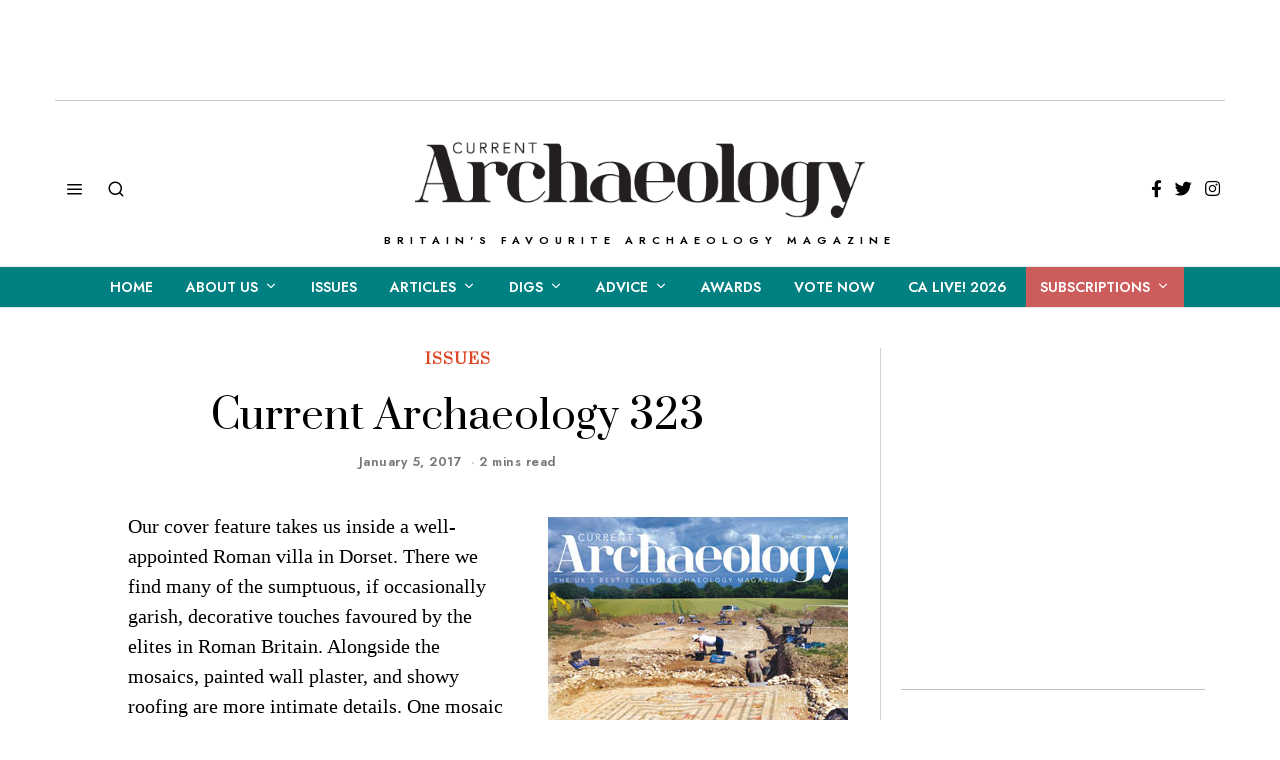

--- FILE ---
content_type: text/html; charset=UTF-8
request_url: https://archaeology.co.uk/issues/current-archaeology-323-now-on-sale.htm
body_size: 26100
content:
<!DOCTYPE html>
<html lang="en-US" class="no-js">
<head>
	<meta charset="UTF-8">
	<meta name="viewport" content="width=device-width, initial-scale=1.0">
	<link rel="profile" href="https://gmpg.org/xfn/11">
    
	<!--[if lt IE 9]>
	<script src="https://archaeology.co.uk/wp-content/themes/fox/v55/js/html5.js"></script>
	<![endif]-->
    
    <script>(function(html){html.className = html.className.replace(/\bno-js\b/,'js')})(document.documentElement);</script>
<meta name='robots' content='index, follow, max-image-preview:large, max-snippet:-1, max-video-preview:-1' />

	<!-- This site is optimized with the Yoast SEO plugin v26.8 - https://yoast.com/product/yoast-seo-wordpress/ -->
	<title>Current Archaeology 323 - Current Archaeology</title>
	<link rel="canonical" href="https://archaeology.co.uk/issues/current-archaeology-323-now-on-sale.htm" />
	<meta property="og:locale" content="en_US" />
	<meta property="og:type" content="article" />
	<meta property="og:title" content="Current Archaeology 323 - Current Archaeology" />
	<meta property="og:description" content="Our cover feature takes us inside a well-appointed Roman villa in Dorset. There we find many of the sumptuous, if occasionally garish, decorative touches favoured by the elites in Roman Britain. Alongside the mosaics, painted wall plaster, and showy roofing are more intimate details. One mosaic had to be patched after it was worn down, perhaps by the feet of a couch, while possible fireplaces suggest humble measures to take the edge off chilly weather. Seeing beyond the luxury is also important to understanding country houses from more recent centuries. Although the no-frills approach to servants’ quarters can leave them" />
	<meta property="og:url" content="https://archaeology.co.uk/issues/current-archaeology-323-now-on-sale.htm" />
	<meta property="og:site_name" content="Current Archaeology" />
	<meta property="article:published_time" content="2017-01-05T09:22:45+00:00" />
	<meta property="article:modified_time" content="2017-02-02T09:45:23+00:00" />
	<meta property="og:image" content="https://i1.wp.com/archaeology.co.uk/wp-content/uploads/2016/12/ca_OUTNOWbanner_new.jpg?fit=626%2C380&ssl=1" />
	<meta property="og:image:width" content="626" />
	<meta property="og:image:height" content="380" />
	<meta property="og:image:type" content="image/jpeg" />
	<meta name="author" content="CA" />
	<meta name="twitter:card" content="summary_large_image" />
	<meta name="twitter:label1" content="Written by" />
	<meta name="twitter:data1" content="CA" />
	<meta name="twitter:label2" content="Est. reading time" />
	<meta name="twitter:data2" content="3 minutes" />
	<script type="application/ld+json" class="yoast-schema-graph">{"@context":"https://schema.org","@graph":[{"@type":"Article","@id":"https://archaeology.co.uk/issues/current-archaeology-323-now-on-sale.htm#article","isPartOf":{"@id":"https://archaeology.co.uk/issues/current-archaeology-323-now-on-sale.htm"},"author":{"name":"CA","@id":"https://archaeology.co.uk/#/schema/person/28da7cd0ef05da8155bbd6a355c652c0"},"headline":"Current Archaeology 323","datePublished":"2017-01-05T09:22:45+00:00","dateModified":"2017-02-02T09:45:23+00:00","mainEntityOfPage":{"@id":"https://archaeology.co.uk/issues/current-archaeology-323-now-on-sale.htm"},"wordCount":629,"commentCount":0,"image":{"@id":"https://archaeology.co.uk/issues/current-archaeology-323-now-on-sale.htm#primaryimage"},"thumbnailUrl":"https://archaeology.co.uk/wp-content/uploads/2016/12/ca_OUTNOWbanner_new.jpg","keywords":["Aldeburgh","Andrew Selkirk","Anglo-Saxon","Bristol","burials","Celtic","Celtic language","conference","country houses","Dorset","Druce Farm","First World War","Halton castle","Jorvik","Pembrokeshire","Prehistoric","Roman","Roman villa","Staffordshire Hoard","technology","Viking","villa"],"articleSection":["Issues"],"inLanguage":"en-US","potentialAction":[{"@type":"CommentAction","name":"Comment","target":["https://archaeology.co.uk/issues/current-archaeology-323-now-on-sale.htm#respond"]}]},{"@type":"WebPage","@id":"https://archaeology.co.uk/issues/current-archaeology-323-now-on-sale.htm","url":"https://archaeology.co.uk/issues/current-archaeology-323-now-on-sale.htm","name":"Current Archaeology 323 - Current Archaeology","isPartOf":{"@id":"https://archaeology.co.uk/#website"},"primaryImageOfPage":{"@id":"https://archaeology.co.uk/issues/current-archaeology-323-now-on-sale.htm#primaryimage"},"image":{"@id":"https://archaeology.co.uk/issues/current-archaeology-323-now-on-sale.htm#primaryimage"},"thumbnailUrl":"https://archaeology.co.uk/wp-content/uploads/2016/12/ca_OUTNOWbanner_new.jpg","datePublished":"2017-01-05T09:22:45+00:00","dateModified":"2017-02-02T09:45:23+00:00","author":{"@id":"https://archaeology.co.uk/#/schema/person/28da7cd0ef05da8155bbd6a355c652c0"},"inLanguage":"en-US","potentialAction":[{"@type":"ReadAction","target":["https://archaeology.co.uk/issues/current-archaeology-323-now-on-sale.htm"]}]},{"@type":"ImageObject","inLanguage":"en-US","@id":"https://archaeology.co.uk/issues/current-archaeology-323-now-on-sale.htm#primaryimage","url":"https://archaeology.co.uk/wp-content/uploads/2016/12/ca_OUTNOWbanner_new.jpg","contentUrl":"https://archaeology.co.uk/wp-content/uploads/2016/12/ca_OUTNOWbanner_new.jpg","width":626,"height":380},{"@type":"WebSite","@id":"https://archaeology.co.uk/#website","url":"https://archaeology.co.uk/","name":"Current Archaeology","description":"Britain&#039;s favourite archaeology magazine","potentialAction":[{"@type":"SearchAction","target":{"@type":"EntryPoint","urlTemplate":"https://archaeology.co.uk/?s={search_term_string}"},"query-input":{"@type":"PropertyValueSpecification","valueRequired":true,"valueName":"search_term_string"}}],"inLanguage":"en-US"},{"@type":"Person","@id":"https://archaeology.co.uk/#/schema/person/28da7cd0ef05da8155bbd6a355c652c0","name":"CA","image":{"@type":"ImageObject","inLanguage":"en-US","@id":"https://archaeology.co.uk/#/schema/person/image/","url":"https://secure.gravatar.com/avatar/6675660e8bd2618f4658e8e233f5d15738befc53d85b6d71963cab455a049fe1?s=96&d=mm&r=g","contentUrl":"https://secure.gravatar.com/avatar/6675660e8bd2618f4658e8e233f5d15738befc53d85b6d71963cab455a049fe1?s=96&d=mm&r=g","caption":"CA"},"url":"https://archaeology.co.uk/author/rob"}]}</script>
	<!-- / Yoast SEO plugin. -->


<link rel='dns-prefetch' href='//stats.wp.com' />
<link rel='dns-prefetch' href='//fonts.googleapis.com' />
<link rel='dns-prefetch' href='//v0.wordpress.com' />
<link rel='dns-prefetch' href='//jetpack.wordpress.com' />
<link rel='dns-prefetch' href='//s0.wp.com' />
<link rel='dns-prefetch' href='//public-api.wordpress.com' />
<link rel='dns-prefetch' href='//0.gravatar.com' />
<link rel='dns-prefetch' href='//1.gravatar.com' />
<link rel='dns-prefetch' href='//2.gravatar.com' />
<link href='https://fonts.gstatic.com' crossorigin rel='preconnect' />
<link rel="alternate" type="application/rss+xml" title="Current Archaeology &raquo; Feed" href="https://archaeology.co.uk/feed" />
<link rel="alternate" type="application/rss+xml" title="Current Archaeology &raquo; Comments Feed" href="https://archaeology.co.uk/comments/feed" />
<link rel="alternate" type="application/rss+xml" title="Current Archaeology &raquo; Current Archaeology 323 Comments Feed" href="https://archaeology.co.uk/issues/current-archaeology-323-now-on-sale.htm/feed" />
<link rel="alternate" title="oEmbed (JSON)" type="application/json+oembed" href="https://archaeology.co.uk/wp-json/oembed/1.0/embed?url=https%3A%2F%2Farchaeology.co.uk%2Fissues%2Fcurrent-archaeology-323-now-on-sale.htm" />
<link rel="alternate" title="oEmbed (XML)" type="text/xml+oembed" href="https://archaeology.co.uk/wp-json/oembed/1.0/embed?url=https%3A%2F%2Farchaeology.co.uk%2Fissues%2Fcurrent-archaeology-323-now-on-sale.htm&#038;format=xml" />
<style id='wp-img-auto-sizes-contain-inline-css'>
img:is([sizes=auto i],[sizes^="auto," i]){contain-intrinsic-size:3000px 1500px}
/*# sourceURL=wp-img-auto-sizes-contain-inline-css */
</style>
<style id='wp-emoji-styles-inline-css'>

	img.wp-smiley, img.emoji {
		display: inline !important;
		border: none !important;
		box-shadow: none !important;
		height: 1em !important;
		width: 1em !important;
		margin: 0 0.07em !important;
		vertical-align: -0.1em !important;
		background: none !important;
		padding: 0 !important;
	}
/*# sourceURL=wp-emoji-styles-inline-css */
</style>
<style id='wp-block-library-inline-css'>
:root{--wp-block-synced-color:#7a00df;--wp-block-synced-color--rgb:122,0,223;--wp-bound-block-color:var(--wp-block-synced-color);--wp-editor-canvas-background:#ddd;--wp-admin-theme-color:#007cba;--wp-admin-theme-color--rgb:0,124,186;--wp-admin-theme-color-darker-10:#006ba1;--wp-admin-theme-color-darker-10--rgb:0,107,160.5;--wp-admin-theme-color-darker-20:#005a87;--wp-admin-theme-color-darker-20--rgb:0,90,135;--wp-admin-border-width-focus:2px}@media (min-resolution:192dpi){:root{--wp-admin-border-width-focus:1.5px}}.wp-element-button{cursor:pointer}:root .has-very-light-gray-background-color{background-color:#eee}:root .has-very-dark-gray-background-color{background-color:#313131}:root .has-very-light-gray-color{color:#eee}:root .has-very-dark-gray-color{color:#313131}:root .has-vivid-green-cyan-to-vivid-cyan-blue-gradient-background{background:linear-gradient(135deg,#00d084,#0693e3)}:root .has-purple-crush-gradient-background{background:linear-gradient(135deg,#34e2e4,#4721fb 50%,#ab1dfe)}:root .has-hazy-dawn-gradient-background{background:linear-gradient(135deg,#faaca8,#dad0ec)}:root .has-subdued-olive-gradient-background{background:linear-gradient(135deg,#fafae1,#67a671)}:root .has-atomic-cream-gradient-background{background:linear-gradient(135deg,#fdd79a,#004a59)}:root .has-nightshade-gradient-background{background:linear-gradient(135deg,#330968,#31cdcf)}:root .has-midnight-gradient-background{background:linear-gradient(135deg,#020381,#2874fc)}:root{--wp--preset--font-size--normal:16px;--wp--preset--font-size--huge:42px}.has-regular-font-size{font-size:1em}.has-larger-font-size{font-size:2.625em}.has-normal-font-size{font-size:var(--wp--preset--font-size--normal)}.has-huge-font-size{font-size:var(--wp--preset--font-size--huge)}.has-text-align-center{text-align:center}.has-text-align-left{text-align:left}.has-text-align-right{text-align:right}.has-fit-text{white-space:nowrap!important}#end-resizable-editor-section{display:none}.aligncenter{clear:both}.items-justified-left{justify-content:flex-start}.items-justified-center{justify-content:center}.items-justified-right{justify-content:flex-end}.items-justified-space-between{justify-content:space-between}.screen-reader-text{border:0;clip-path:inset(50%);height:1px;margin:-1px;overflow:hidden;padding:0;position:absolute;width:1px;word-wrap:normal!important}.screen-reader-text:focus{background-color:#ddd;clip-path:none;color:#444;display:block;font-size:1em;height:auto;left:5px;line-height:normal;padding:15px 23px 14px;text-decoration:none;top:5px;width:auto;z-index:100000}html :where(.has-border-color){border-style:solid}html :where([style*=border-top-color]){border-top-style:solid}html :where([style*=border-right-color]){border-right-style:solid}html :where([style*=border-bottom-color]){border-bottom-style:solid}html :where([style*=border-left-color]){border-left-style:solid}html :where([style*=border-width]){border-style:solid}html :where([style*=border-top-width]){border-top-style:solid}html :where([style*=border-right-width]){border-right-style:solid}html :where([style*=border-bottom-width]){border-bottom-style:solid}html :where([style*=border-left-width]){border-left-style:solid}html :where(img[class*=wp-image-]){height:auto;max-width:100%}:where(figure){margin:0 0 1em}html :where(.is-position-sticky){--wp-admin--admin-bar--position-offset:var(--wp-admin--admin-bar--height,0px)}@media screen and (max-width:600px){html :where(.is-position-sticky){--wp-admin--admin-bar--position-offset:0px}}

/*# sourceURL=wp-block-library-inline-css */
</style><style id='global-styles-inline-css'>
:root{--wp--preset--aspect-ratio--square: 1;--wp--preset--aspect-ratio--4-3: 4/3;--wp--preset--aspect-ratio--3-4: 3/4;--wp--preset--aspect-ratio--3-2: 3/2;--wp--preset--aspect-ratio--2-3: 2/3;--wp--preset--aspect-ratio--16-9: 16/9;--wp--preset--aspect-ratio--9-16: 9/16;--wp--preset--color--black: #000000;--wp--preset--color--cyan-bluish-gray: #abb8c3;--wp--preset--color--white: #ffffff;--wp--preset--color--pale-pink: #f78da7;--wp--preset--color--vivid-red: #cf2e2e;--wp--preset--color--luminous-vivid-orange: #ff6900;--wp--preset--color--luminous-vivid-amber: #fcb900;--wp--preset--color--light-green-cyan: #7bdcb5;--wp--preset--color--vivid-green-cyan: #00d084;--wp--preset--color--pale-cyan-blue: #8ed1fc;--wp--preset--color--vivid-cyan-blue: #0693e3;--wp--preset--color--vivid-purple: #9b51e0;--wp--preset--gradient--vivid-cyan-blue-to-vivid-purple: linear-gradient(135deg,rgb(6,147,227) 0%,rgb(155,81,224) 100%);--wp--preset--gradient--light-green-cyan-to-vivid-green-cyan: linear-gradient(135deg,rgb(122,220,180) 0%,rgb(0,208,130) 100%);--wp--preset--gradient--luminous-vivid-amber-to-luminous-vivid-orange: linear-gradient(135deg,rgb(252,185,0) 0%,rgb(255,105,0) 100%);--wp--preset--gradient--luminous-vivid-orange-to-vivid-red: linear-gradient(135deg,rgb(255,105,0) 0%,rgb(207,46,46) 100%);--wp--preset--gradient--very-light-gray-to-cyan-bluish-gray: linear-gradient(135deg,rgb(238,238,238) 0%,rgb(169,184,195) 100%);--wp--preset--gradient--cool-to-warm-spectrum: linear-gradient(135deg,rgb(74,234,220) 0%,rgb(151,120,209) 20%,rgb(207,42,186) 40%,rgb(238,44,130) 60%,rgb(251,105,98) 80%,rgb(254,248,76) 100%);--wp--preset--gradient--blush-light-purple: linear-gradient(135deg,rgb(255,206,236) 0%,rgb(152,150,240) 100%);--wp--preset--gradient--blush-bordeaux: linear-gradient(135deg,rgb(254,205,165) 0%,rgb(254,45,45) 50%,rgb(107,0,62) 100%);--wp--preset--gradient--luminous-dusk: linear-gradient(135deg,rgb(255,203,112) 0%,rgb(199,81,192) 50%,rgb(65,88,208) 100%);--wp--preset--gradient--pale-ocean: linear-gradient(135deg,rgb(255,245,203) 0%,rgb(182,227,212) 50%,rgb(51,167,181) 100%);--wp--preset--gradient--electric-grass: linear-gradient(135deg,rgb(202,248,128) 0%,rgb(113,206,126) 100%);--wp--preset--gradient--midnight: linear-gradient(135deg,rgb(2,3,129) 0%,rgb(40,116,252) 100%);--wp--preset--font-size--small: 13px;--wp--preset--font-size--medium: 20px;--wp--preset--font-size--large: 36px;--wp--preset--font-size--x-large: 42px;--wp--preset--spacing--20: 0.44rem;--wp--preset--spacing--30: 0.67rem;--wp--preset--spacing--40: 1rem;--wp--preset--spacing--50: 1.5rem;--wp--preset--spacing--60: 2.25rem;--wp--preset--spacing--70: 3.38rem;--wp--preset--spacing--80: 5.06rem;--wp--preset--shadow--natural: 6px 6px 9px rgba(0, 0, 0, 0.2);--wp--preset--shadow--deep: 12px 12px 50px rgba(0, 0, 0, 0.4);--wp--preset--shadow--sharp: 6px 6px 0px rgba(0, 0, 0, 0.2);--wp--preset--shadow--outlined: 6px 6px 0px -3px rgb(255, 255, 255), 6px 6px rgb(0, 0, 0);--wp--preset--shadow--crisp: 6px 6px 0px rgb(0, 0, 0);}:where(.is-layout-flex){gap: 0.5em;}:where(.is-layout-grid){gap: 0.5em;}body .is-layout-flex{display: flex;}.is-layout-flex{flex-wrap: wrap;align-items: center;}.is-layout-flex > :is(*, div){margin: 0;}body .is-layout-grid{display: grid;}.is-layout-grid > :is(*, div){margin: 0;}:where(.wp-block-columns.is-layout-flex){gap: 2em;}:where(.wp-block-columns.is-layout-grid){gap: 2em;}:where(.wp-block-post-template.is-layout-flex){gap: 1.25em;}:where(.wp-block-post-template.is-layout-grid){gap: 1.25em;}.has-black-color{color: var(--wp--preset--color--black) !important;}.has-cyan-bluish-gray-color{color: var(--wp--preset--color--cyan-bluish-gray) !important;}.has-white-color{color: var(--wp--preset--color--white) !important;}.has-pale-pink-color{color: var(--wp--preset--color--pale-pink) !important;}.has-vivid-red-color{color: var(--wp--preset--color--vivid-red) !important;}.has-luminous-vivid-orange-color{color: var(--wp--preset--color--luminous-vivid-orange) !important;}.has-luminous-vivid-amber-color{color: var(--wp--preset--color--luminous-vivid-amber) !important;}.has-light-green-cyan-color{color: var(--wp--preset--color--light-green-cyan) !important;}.has-vivid-green-cyan-color{color: var(--wp--preset--color--vivid-green-cyan) !important;}.has-pale-cyan-blue-color{color: var(--wp--preset--color--pale-cyan-blue) !important;}.has-vivid-cyan-blue-color{color: var(--wp--preset--color--vivid-cyan-blue) !important;}.has-vivid-purple-color{color: var(--wp--preset--color--vivid-purple) !important;}.has-black-background-color{background-color: var(--wp--preset--color--black) !important;}.has-cyan-bluish-gray-background-color{background-color: var(--wp--preset--color--cyan-bluish-gray) !important;}.has-white-background-color{background-color: var(--wp--preset--color--white) !important;}.has-pale-pink-background-color{background-color: var(--wp--preset--color--pale-pink) !important;}.has-vivid-red-background-color{background-color: var(--wp--preset--color--vivid-red) !important;}.has-luminous-vivid-orange-background-color{background-color: var(--wp--preset--color--luminous-vivid-orange) !important;}.has-luminous-vivid-amber-background-color{background-color: var(--wp--preset--color--luminous-vivid-amber) !important;}.has-light-green-cyan-background-color{background-color: var(--wp--preset--color--light-green-cyan) !important;}.has-vivid-green-cyan-background-color{background-color: var(--wp--preset--color--vivid-green-cyan) !important;}.has-pale-cyan-blue-background-color{background-color: var(--wp--preset--color--pale-cyan-blue) !important;}.has-vivid-cyan-blue-background-color{background-color: var(--wp--preset--color--vivid-cyan-blue) !important;}.has-vivid-purple-background-color{background-color: var(--wp--preset--color--vivid-purple) !important;}.has-black-border-color{border-color: var(--wp--preset--color--black) !important;}.has-cyan-bluish-gray-border-color{border-color: var(--wp--preset--color--cyan-bluish-gray) !important;}.has-white-border-color{border-color: var(--wp--preset--color--white) !important;}.has-pale-pink-border-color{border-color: var(--wp--preset--color--pale-pink) !important;}.has-vivid-red-border-color{border-color: var(--wp--preset--color--vivid-red) !important;}.has-luminous-vivid-orange-border-color{border-color: var(--wp--preset--color--luminous-vivid-orange) !important;}.has-luminous-vivid-amber-border-color{border-color: var(--wp--preset--color--luminous-vivid-amber) !important;}.has-light-green-cyan-border-color{border-color: var(--wp--preset--color--light-green-cyan) !important;}.has-vivid-green-cyan-border-color{border-color: var(--wp--preset--color--vivid-green-cyan) !important;}.has-pale-cyan-blue-border-color{border-color: var(--wp--preset--color--pale-cyan-blue) !important;}.has-vivid-cyan-blue-border-color{border-color: var(--wp--preset--color--vivid-cyan-blue) !important;}.has-vivid-purple-border-color{border-color: var(--wp--preset--color--vivid-purple) !important;}.has-vivid-cyan-blue-to-vivid-purple-gradient-background{background: var(--wp--preset--gradient--vivid-cyan-blue-to-vivid-purple) !important;}.has-light-green-cyan-to-vivid-green-cyan-gradient-background{background: var(--wp--preset--gradient--light-green-cyan-to-vivid-green-cyan) !important;}.has-luminous-vivid-amber-to-luminous-vivid-orange-gradient-background{background: var(--wp--preset--gradient--luminous-vivid-amber-to-luminous-vivid-orange) !important;}.has-luminous-vivid-orange-to-vivid-red-gradient-background{background: var(--wp--preset--gradient--luminous-vivid-orange-to-vivid-red) !important;}.has-very-light-gray-to-cyan-bluish-gray-gradient-background{background: var(--wp--preset--gradient--very-light-gray-to-cyan-bluish-gray) !important;}.has-cool-to-warm-spectrum-gradient-background{background: var(--wp--preset--gradient--cool-to-warm-spectrum) !important;}.has-blush-light-purple-gradient-background{background: var(--wp--preset--gradient--blush-light-purple) !important;}.has-blush-bordeaux-gradient-background{background: var(--wp--preset--gradient--blush-bordeaux) !important;}.has-luminous-dusk-gradient-background{background: var(--wp--preset--gradient--luminous-dusk) !important;}.has-pale-ocean-gradient-background{background: var(--wp--preset--gradient--pale-ocean) !important;}.has-electric-grass-gradient-background{background: var(--wp--preset--gradient--electric-grass) !important;}.has-midnight-gradient-background{background: var(--wp--preset--gradient--midnight) !important;}.has-small-font-size{font-size: var(--wp--preset--font-size--small) !important;}.has-medium-font-size{font-size: var(--wp--preset--font-size--medium) !important;}.has-large-font-size{font-size: var(--wp--preset--font-size--large) !important;}.has-x-large-font-size{font-size: var(--wp--preset--font-size--x-large) !important;}
/*# sourceURL=global-styles-inline-css */
</style>

<style id='classic-theme-styles-inline-css'>
/*! This file is auto-generated */
.wp-block-button__link{color:#fff;background-color:#32373c;border-radius:9999px;box-shadow:none;text-decoration:none;padding:calc(.667em + 2px) calc(1.333em + 2px);font-size:1.125em}.wp-block-file__button{background:#32373c;color:#fff;text-decoration:none}
/*# sourceURL=/wp-includes/css/classic-themes.min.css */
</style>
<link rel='stylesheet' id='parent-style-css' href='https://archaeology.co.uk/wp-content/themes/fox/style.min.css?ver=6.9' media='all' />
<link rel='stylesheet' id='wi-fonts-css' href='https://fonts.googleapis.com/css?family=Prata%3A400%7CJost%3A600%7CJulius+Sans+One%3A400&#038;display=auto&#038;ver=5.5.4.6' media='all' />
<link rel='stylesheet' id='style-css' href='https://archaeology.co.uk/wp-content/themes/fox-child-theme/style.css?ver=5.5.4.6' media='all' />
<style id='style-inline-css'>
.color-accent,.social-list.style-plain:not(.style-text_color) a:hover,.wi-mainnav ul.menu ul > li:hover > a,
    .wi-mainnav ul.menu ul li.current-menu-item > a,
    .wi-mainnav ul.menu ul li.current-menu-ancestor > a,.related-title a:hover,.pagination-1 a.page-numbers:hover,.pagination-4 a.page-numbers:hover,.page-links > a:hover,.reading-progress-wrapper,.widget_archive a:hover, .widget_nav_menu a:hover, .widget_meta a:hover, .widget_recent_entries a:hover, .widget_categories a:hover, .widget_product_categories a:hover,.tagcloud a:hover,.header-cart a:hover,.woocommerce .star-rating span:before,.null-instagram-feed .clear a:hover,.widget a.readmore:hover{color:#dfbcb4}.bg-accent,html .mejs-controls .mejs-time-rail .mejs-time-current,.fox-btn.btn-primary, button.btn-primary, input.btn-primary[type="button"], input.btn-primary[type="reset"], input.btn-primary[type="submit"],.social-list.style-black a:hover,.style--slider-nav-text .flex-direction-nav a:hover, .style--slider-nav-text .slick-nav:hover,.header-cart-icon .num,.post-item-thumbnail:hover .video-indicator-solid,a.more-link:hover,.post-newspaper .related-thumbnail,.pagination-4 span.page-numbers:not(.dots),.review-item.overall .review-score,#respond #submit:hover,.dropcap-color, .style--dropcap-color .enable-dropcap .dropcap-content > p:first-of-type:first-letter, .style--dropcap-color p.has-drop-cap:not(:focus):first-letter,.style--list-widget-3 .fox-post-count,.style--tagcloud-3 .tagcloud a:hover,.blog-widget-small .thumbnail-index,.foxmc-button-primary input[type="submit"],#footer-search .submit:hover,.wpcf7-submit:hover,.woocommerce .widget_price_filter .ui-slider .ui-slider-range,
.woocommerce .widget_price_filter .ui-slider .ui-slider-handle,.woocommerce span.onsale,
.woocommerce ul.products li.product .onsale,.woocommerce #respond input#submit.alt:hover,
.woocommerce a.button.alt:hover,
.woocommerce button.button.alt:hover,
.woocommerce input.button.alt:hover,.woocommerce a.add_to_cart_button:hover,.woocommerce #review_form #respond .form-submit input:hover{background-color:#dfbcb4}.review-item.overall .review-score,.partial-content,.style--tagcloud-3 .tagcloud a:hover,.null-instagram-feed .clear a:hover{border-color:#dfbcb4}.reading-progress-wrapper::-webkit-progress-value{background-color:#dfbcb4}.reading-progress-wrapper::-moz-progress-value{background-color:#dfbcb4}.home.blog .wi-content{padding-top:0px;padding-bottom:40px}.heading-1a .container, .heading-1b .container, .section-heading .line, .heading-5 .heading-inner{border-color:#cccccc}.header-row-branding{padding-top:10px;padding-bottom:20px}.header-search-wrapper .search-btn, .header-cart-icon, .hamburger-btn{font-size:18px}.sticky-element-height, .header-sticky-element.before-sticky{height:48px}.fox-logo img{width:450px}.header-row-nav, .header-row-nav.row-nav-dark, .sticky-header-background, .masthead-mobile-bg{background-color:#008080}.header-row-nav .container{border-color:#e9e9e9}.wi-mainnav ul.menu > li.menu-item-has-children > a:after, .wi-mainnav ul.menu > li.mega > a:after{color:#ffffff}.wi-mainnav ul.menu ul{background-color:#008080;color:#ffffff}.wi-mainnav ul.menu ul li:hover > a, .wi-mainnav ul.menu .post-nav-item-title:hover a, .wi-mainnav ul.menu > li.mega ul ul a:hover{color:#333333}.wi-mainnav ul.menu ul li:hover > a, .wi-mainnav ul.menu > li.mega ul ul a:hover{background-color:#ffffff}.wi-mainnav ul.menu ul li.current-menu-item > a, .wi-mainnav ul.menu ul li.current-menu-ancestor > a{color:#333333;background-color:#ffffff}.wi-mainnav ul.menu ul > li, .mega-sep{border-color:#ffffff}#footer-instagram{background-color:#fafafa}.footer-col-sep{border-color:#333333}#footer-widgets{color:#999999}#footer-logo img{width:220px}#backtotop.backtotop-circle, #backtotop.backtotop-square{border-width:1px}#backtotop{color:#ffffff;background-color:#111111;border-color:#111111}#backtotop:hover{color:#111111;background-color:#ffffff;border-color:#111111}.list-thumbnail{width:250px}.post-item-title.post-title{font-size:2em}.share-style-custom a{width:40px}.fox-share.background-custom a{background-color:#ffffff}.fox-share.hover-color-custom a:hover{color:#111111}.fox-share.hover-background-custom a:hover{background-color:#ffffff}a{color:#dd4725}a:hover{color:#dda396}.fox-input, input[type="color"], input[type="date"], input[type="datetime"], input[type="datetime-local"], input[type="email"], input[type="month"], input[type="number"], input[type="password"], input[type="search"], input[type="tel"], input[type="text"], input[type="time"], input[type="url"], input[type="week"], input:not([type]), textarea{color:#777777}.widget-title{text-align:center}.wi-dropcap,.enable-dropcap .dropcap-content > p:first-of-type:first-letter, p.has-drop-cap:not(:focus):first-letter{font-weight:400}.wp-caption-text, .post-thumbnail-standard figcaption, .wp-block-image figcaption, .blocks-gallery-caption{color:#777777;text-align:center}.titlebar-user{width:900px}.wi-titlebar{background-color:#f0f0f0}.post-item-title a:hover{text-decoration:underline;text-decoration-color:#dfbcb4}.post-item-meta{color:#777777}.post-item-meta a{color:#777777}.post-item-meta a:hover{color:#111111}.post-item-subtitle{color:#999999}.single-heading{text-align:center}.masthead-mobile-bg{background-color:#ffffff}body .elementor-section.elementor-section-boxed>.elementor-container{max-width:1210px}@media (min-width: 1200px) {.container,.cool-thumbnail-size-big .post-thumbnail{width:1170px}body.layout-boxed .wi-wrapper{width:1230px}}@media (min-width:1024px) {.secondary, .section-secondary{width:325px}.has-sidebar .primary, .section-has-sidebar .section-primary, .section-sep{width:calc(100% - 325px)}}body,.font-body,.offcanvas-nav,body.single:not(.elementor-page) .entry-content,body.page:not(.elementor-page) .entry-content,blockquote{font-family:"Georgia",serif}.font-heading,h1,h2,h3,h4,h5,h6,.wp-block-quote.is-large cite,.wp-block-quote.is-style-large cite,.fox-term-list,.wp-block-cover-text,.title-label,.thumbnail-view,.standalone-categories,.readmore,a.more-link,.post-big a.more-link,.style--slider-navtext .flex-direction-nav a,.page-links-container,.authorbox-nav,.post-navigation .post-title,.review-criterion,.review-score,.review-text,.commentlist .fn,.reply a,.widget_archive,.widget_nav_menu,.widget_meta,.widget_recent_entries,.widget_categories,.widget_product_categories,.widget_rss > ul a.rsswidget,.widget_rss > ul > li > cite,.widget_recent_comments,#backtotop,.view-count,.tagcloud,.woocommerce span.onsale,.woocommerce ul.products li.product .onsale,.woocommerce #respond input#submit,.woocommerce a.button,.woocommerce button.button,.woocommerce input.button,.woocommerce a.added_to_cart,.woocommerce nav.woocommerce-pagination ul,.woocommerce div.product p.price,.woocommerce div.product span.price,.woocommerce div.product .woocommerce-tabs ul.tabs li a,.woocommerce #reviews #comments ol.commentlist li .comment-text p.meta,.woocommerce table.shop_table th,.woocommerce table.shop_table td.product-name a,.post-item-title,.archive-title,.single .post-item-title.post-title,.page-title,.post-item-subtitle,.widget-title,.wi-dropcap,.enable-dropcap .dropcap-content > p:first-of-type:first-letter,p.has-drop-cap:not(:focus):first-letter,.wp-caption-text,.post-thumbnail-standard figcaption,.wp-block-image figcaption,.blocks-gallery-caption,.footer-copyright{font-family:"Prata",serif}.fox-btn,button,input[type="button"],input[type="reset"],input[type="submit"],.post-item-meta,.slogan,.wi-mainnav ul.menu > li > a,.footer-bottom .widget_nav_menu,#footernav,.wi-mainnav ul.menu ul,.header-builder .widget_nav_menu  ul.menu ul,.article-big .readmore,.fox-input,input[type="color"],input[type="date"],input[type="datetime"],input[type="datetime-local"],input[type="email"],input[type="month"],input[type="number"],input[type="password"],input[type="search"],input[type="tel"],input[type="text"],input[type="time"],input[type="url"],input[type="week"],input:not([type]),textarea,.footer-bottom .widget_nav_menu a,#footernav a{font-family:"Jost",sans-serif}.min-logo-text,.fox-logo,.mobile-logo-text,.single-heading,.section-heading h2,.fox-heading .heading-title-main{font-family:"Julius Sans One",sans-serif}.fox-logo{margin-top:10px;margin-bottom:16px}#before-header .container{margin-bottom:20px;border-bottom-width:1px;border-color:#c6c6c6}#footer-bottom{padding-top:20px;padding-bottom:10px}#titlebar .container{padding-top:40px;padding-bottom:40px}.wi-mainnav ul.menu ul{padding-top:10px;padding-right:10px;padding-bottom:10px;padding-left:10px;border-top-width:0px;border-right-width:0px;border-bottom-width:0px;border-left-width:0px}.wi-mainnav ul.menu ul a{padding-top:10px;padding-bottom:10px}.widget-title{margin-bottom:24px}.fox-input, input[type="color"], input[type="date"], input[type="datetime"], input[type="datetime-local"], input[type="email"], input[type="month"], input[type="number"], input[type="password"], input[type="search"], input[type="tel"], input[type="text"], input[type="time"], input[type="url"], input[type="week"], input:not([type]), textarea{border-color:#f0f0f0}blockquote{margin-top:30px;margin-bottom:30px;padding-top:0px;padding-bottom:0px;padding-left:30px;border-left-width:5px;border-color:#cccccc;border-style:solid}@media only screen and (max-width: 1023px){#titlebar .container{padding-top:30px;padding-bottom:30px}}@media only screen and (max-width: 567px){#titlebar .container{padding-top:20px;padding-bottom:20px}}body, .font-body{font-size:20px;font-weight:400;font-style:normal;text-transform:none;line-height:1.5}h2, h1, h3, h4, h5, h6{font-weight:700;text-transform:none;line-height:1.3}h2{font-size:2.0625em;font-style:normal}h3{font-size:1.625em;font-style:normal}h4{font-size:1.25em;font-style:normal}.fox-logo, .min-logo-text, .mobile-logo-text{font-size:40px;font-weight:800;font-style:normal;text-transform:uppercase;letter-spacing:10px;line-height:1.1}.slogan{font-size:11px;font-weight:400;font-style:normal;text-transform:uppercase;letter-spacing:6px;line-height:1.1}.wi-mainnav ul.menu > li > a, .footer-bottom .widget_nav_menu, #footernav, .offcanvas-nav{font-size:14px;font-weight:600;text-transform:uppercase}.wi-mainnav ul.menu ul, .header-builder .widget_nav_menu  ul.menu ul{font-size:14px;font-weight:600;text-transform:uppercase}.post-item-title{font-weight:600}.post-item-meta{font-size:13px;font-style:normal}.standalone-categories{font-size:15px;font-weight:600;font-style:normal;text-transform:uppercase}.archive-title{font-size:40px;font-style:normal;letter-spacing:2px}.single .post-item-title.post-title, .page-title{font-size:40px;font-weight:400;font-style:normal;line-height:1.3}.post-item-subtitle{font-size:1.2em;font-weight:400;font-style:normal;letter-spacing:0px}.single-heading{font-size:16px;font-weight:300;font-style:normal;text-transform:uppercase;letter-spacing:2px}.widget-title{font-size:24px;font-weight:400;font-style:normal;text-transform:uppercase;letter-spacing:1px}.section-heading h2, .fox-heading .heading-title-main{letter-spacing:2px}.fox-btn, button, input[type="button"], input[type="reset"], input[type="submit"], .article-big .readmore{font-size:10px;font-weight:700;font-style:normal;text-transform:uppercase;letter-spacing:2px}.fox-input, input[type="color"], input[type="date"], input[type="datetime"], input[type="datetime-local"], input[type="email"], input[type="month"], input[type="number"], input[type="password"], input[type="search"], input[type="tel"], input[type="text"], input[type="time"], input[type="url"], input[type="week"], input:not([type]), textarea{font-size:14px;font-style:normal}blockquote{font-size:20px}.wi-dropcap,.enable-dropcap .dropcap-content > p:first-of-type:first-letter, p.has-drop-cap:not(:focus):first-letter{font-style:normal}.wp-caption-text, .post-thumbnail-standard figcaption, .wp-block-image figcaption, .blocks-gallery-caption{font-size:14px;font-style:normal}.footer-copyright{font-size:12px;font-weight:400;font-style:normal;text-transform:uppercase;letter-spacing:1px}.footer-bottom .widget_nav_menu a, #footernav a{font-size:11px;font-style:normal;text-transform:uppercase;letter-spacing:1px}.offcanvas-nav{font-size:16px;font-weight:700;text-transform:none}@media only screen and (max-width: 1023px){.fox-logo, .min-logo-text, .mobile-logo-text{font-size:30px}}@media only screen and (max-width: 567px){body, .font-body{font-size:16px}.fox-logo, .min-logo-text, .mobile-logo-text{font-size:20px}.standalone-categories{font-size:12px}.single .post-item-title.post-title, .page-title{font-size:32px}.fox-input, input[type="color"], input[type="date"], input[type="datetime"], input[type="datetime-local"], input[type="email"], input[type="month"], input[type="number"], input[type="password"], input[type="search"], input[type="tel"], input[type="text"], input[type="time"], input[type="url"], input[type="week"], input:not([type]), textarea{font-size:14px}blockquote{font-size:18px}}
/*# sourceURL=style-inline-css */
</style>
<link rel='stylesheet' id='yop-public-css' href='https://archaeology.co.uk/wp-content/plugins/yop-poll-pro/public/assets/css/yop-poll-public-6.5.32.css?ver=6.9' media='all' />
<link rel='stylesheet' id='sib-front-css-css' href='https://archaeology.co.uk/wp-content/plugins/mailin/css/mailin-front.css?ver=6.9' media='all' />
<script src="https://archaeology.co.uk/wp-includes/js/jquery/jquery.min.js?ver=3.7.1" id="jquery-core-js"></script>
<script src="https://archaeology.co.uk/wp-includes/js/jquery/jquery-migrate.min.js?ver=3.4.1" id="jquery-migrate-js"></script>
<script src="https://archaeology.co.uk/wp-content/plugins/handl-utm-grabber/js/js.cookie.js?ver=6.9" id="js.cookie-js"></script>
<script id="handl-utm-grabber-js-extra">
var handl_utm = [];
//# sourceURL=handl-utm-grabber-js-extra
</script>
<script src="https://archaeology.co.uk/wp-content/plugins/handl-utm-grabber/js/handl-utm-grabber.js?ver=6.9" id="handl-utm-grabber-js"></script>
<script id="sib-front-js-js-extra">
var sibErrMsg = {"invalidMail":"Please fill out valid email address","requiredField":"Please fill out required fields","invalidDateFormat":"Please fill out valid date format","invalidSMSFormat":"Please fill out valid phone number"};
var ajax_sib_front_object = {"ajax_url":"https://archaeology.co.uk/wp-admin/admin-ajax.php","ajax_nonce":"b5db7e2f78","flag_url":"https://archaeology.co.uk/wp-content/plugins/mailin/img/flags/"};
//# sourceURL=sib-front-js-js-extra
</script>
<script src="https://archaeology.co.uk/wp-content/plugins/mailin/js/mailin-front.js?ver=1768486809" id="sib-front-js-js"></script>
<link rel="https://api.w.org/" href="https://archaeology.co.uk/wp-json/" /><link rel="alternate" title="JSON" type="application/json" href="https://archaeology.co.uk/wp-json/wp/v2/posts/20011" /><link rel="EditURI" type="application/rsd+xml" title="RSD" href="https://archaeology.co.uk/xmlrpc.php?rsd" />
<meta name="generator" content="WordPress 6.9" />
<link rel='shortlink' href='https://wp.me/p15BLS-5cL' />
	<style>img#wpstats{display:none}</style>
		<!-- Meta Pixel Code -->
<script>
!function(f,b,e,v,n,t,s)
{if(f.fbq)return;n=f.fbq=function(){n.callMethod?
n.callMethod.apply(n,arguments):n.queue.push(arguments)};
if(!f._fbq)f._fbq=n;n.push=n;n.loaded=!0;n.version='2.0';
n.queue=[];t=b.createElement(e);t.async=!0;
t.src=v;s=b.getElementsByTagName(e)[0];
s.parentNode.insertBefore(t,s)}(window, document,'script',
'https://connect.facebook.net/en_US/fbevents.js');
fbq('init', '566830136242437');
fbq('track', 'PageView');
</script>
<noscript><img height="1" width="1" style="display:none"
src="https://www.facebook.com/tr?id=566830136242437&ev=PageView&noscript=1"
/></noscript>
<!-- End Meta Pixel Code -->

<script async src="https://pagead2.googlesyndication.com/pagead/js/adsbygoogle.js?client=ca-pub-7160459787238831"
     crossorigin="anonymous"></script>
<script type='text/javascript'>
var googletag = googletag || {};
googletag.cmd = googletag.cmd || [];
(function() {
var gads = document.createElement('script');
gads.async = true;
gads.type = 'text/javascript';
var useSSL = 'https:' == document.location.protocol;
gads.src = (useSSL ? 'https:' : 'http:') + 
'//www.googletagservices.com/tag/js/gpt.js';
var node = document.getElementsByTagName('script')[0];
node.parentNode.insertBefore(gads, node);
})();
</script>
<script type='text/javascript'>
googletag.cmd.push(function() {
googletag.defineSlot('/5167758/CA_Mobile_Leaderboard', [320, 50], 'div-gpt-ad-1626436394619-0').addService(googletag.pubads());
googletag.defineSlot('/5167758/CA_Leaderboard', [728, 90], 'div-gpt-ad-1626436477476-0').addService(googletag.pubads());
googletag.defineSlot('/5167758/CABanner', [468, 60], 'div-gpt-ad-1390407184134-0').addService(googletag.pubads());
googletag.defineSlot('/5167758/CA-MPU', [300, 250], 'div-gpt-ad-1390407034388-0').addService(googletag.pubads());
googletag.defineSlot('/5167758/Conference', [468, 60], 'div-gpt-ad-1391016451191-0').addService(googletag.pubads());
googletag.defineSlot('/5167758/CA-MPU-SUBS', [300, 250], 'div-gpt-ad-1544813291521-0').addService(googletag.pubads());
googletag.pubads().enableSingleRequest();
googletag.enableServices();
});
</script>
<!-- Global site tag (gtag.js) - Google Analytics -->
<script async src="https://www.googletagmanager.com/gtag/js?id=UA-3399298-1"></script>
<script>
  window.dataLayer = window.dataLayer || [];
  function gtag(){dataLayer.push(arguments);}
  gtag('js', new Date());

  gtag('config', 'UA-3399298-1');
</script>    <meta name="twitter:card" content="summary_large_image">
    <meta name="twitter:image" content="https://archaeology.co.uk/wp-content/uploads/2016/12/ca_OUTNOWbanner_new.jpg">
    <script type="text/javascript" src="https://cdn.brevo.com/js/sdk-loader.js" async></script>
<script type="text/javascript">
  window.Brevo = window.Brevo || [];
  window.Brevo.push(['init', {"client_key":"g7mp6v0g8568slg5u0mae","email_id":null,"push":{"customDomain":"https:\/\/archaeology.co.uk\/wp-content\/plugins\/mailin\/"},"service_worker_url":"sw.js?key=${key}","frame_url":"brevo-frame.html"}]);
</script><link rel="icon" href="https://archaeology.co.uk/wp-content/uploads/2021/02/cropped-CA_512x512-32x32.jpg" sizes="32x32" />
<link rel="icon" href="https://archaeology.co.uk/wp-content/uploads/2021/02/cropped-CA_512x512-192x192.jpg" sizes="192x192" />
<link rel="apple-touch-icon" href="https://archaeology.co.uk/wp-content/uploads/2021/02/cropped-CA_512x512-180x180.jpg" />
<meta name="msapplication-TileImage" content="https://archaeology.co.uk/wp-content/uploads/2021/02/cropped-CA_512x512-270x270.jpg" />
		<style id="wp-custom-css">
			.magazine_number {
    display: inline-block;
    margin: 0 2px 0 0;
}


.digs {
	    font-size: small;
    line-height: 1.5;
	font-family: tahoma;
	background-color: aliceblue;
    border: 1px solid;
    padding: 15px;
    display: inline-block;
	
}
.digs p { margin:0 0 12px 0; }

@media (min-width: 733px) {
.digs_left {
    float:left; 
    width:46%;
	
}

.digs_right {
    float:left; 
    width:46%; 
    margin-left:30px;

}
}
.digs_archive {
    background-color: #efefef;
    padding: 6px;
    font-size: 11px;
    border: lightgrey solid 1px;
    margin: 4px;
    line-height: 18px;
}

.page-subtitle {
  max-width: 1100px;
	font-size: 14pt;
	font-family: Arial;
}
.mobile-ad {
	padding: 5px 0;
	display: flex;
  justify-content: center;
	border-bottom: 1px solid lightgray;
}

@media (max-width: 732px) { 
	.top-ad {display: none;}
}
@media (min-width: 733px) { 
	.mobile-ad {display: none;}
}

@media (min-width: 841px) { 
	.secondary {
		border-left: 1px solid lightgrey;
		margin-left: -20px;
		padding-left: 20px;}
}


.menu-highlight {background-color: indianred;}

.minimal-header {background-color: teal;}

.content-main{
	overflow-wrap: break-word;
}


.light-grey{
	background-color: #eeeeee;
	padding: 0 20px;
}

.light-green{
	background-color: rgba(37,193,111,.05);
	padding: 10px 40px;
	border: dotted 1px grey;
margin: 60px 0;
}

.light-green p {
	font-size: 0.85em;
	font-family:arial;
		color: #777;
	margin-top: -15px;
	margin-bottom: 50px;
}


.grey{
	background-color: #e8e5e1;
	padding: 20px;
}

.box-shadow {
	box-shadow: 0 5px 30px -10px rgba(18,63,82,.3)!important;
	padding: 35px;
}


.box-shadow p {
	font-size: 0.8em;
	font-family:arial;
		color: #777;

}
.box-shadow li {
	font-size: 0.8em;
	font-family:arial;
		color: #777;
		padding: 10px 0;
}
.box-shadow li li {
	font-size: 1em;
	padding-top: 5px;
	padding-bottom: 0;
  margin-left: -5px;

}

.box-shadow li li:before {
	content:"\002B\0020";  
	position: absolute;
  left: 0; 
} 


.wp-block-button {
	font-size: 0.75em;
}

.box-shadow li:before {
	content:"\2714\0020";  
	position: absolute;
  left: 0; 
} 

.box-shadow li {
  position: relative;
  padding-left: 1.5em;  /* space to preserve indentation on wrap */
}
.box-shadow  ul {
 list-style: none;
  padding-left: 5px;
	margin: 0 0 12px 0;
}


.box-shadow h5, h4, h3 {

  margin-top: -5px;
}

/* headlines with lines */
.crosshead {
     overflow: hidden;
     text-align: center;
 }
.crosshead > span{
    position: relative;
    display: inline-block;
}
.crosshead > span:before, .crosshead > span:after{
    content: '';
    position: absolute;
    top: 50%;
    border-bottom: 2px solid;
    width: 100vw;
    margin: 0 20px;
}
.crosshead > span:before{
    right: 100%;
}
.crosshead > span:after{
    left: 100%;
}

.wp-polls .Buttons {
    border: 1px solid darkred;
    background-color: red;
		font-size: 14px;
}
.wp-block-image figcaption {
    text-align: center !important;
}

.after-header .textwidget {
	background-color: #feffcf;
	padding-top:4px;
	min-height: 35px;
	font-family: 'Roboto condensed, arial' !important;
  font-size: 18px;
  font-weight: 400;
  line-height: 1.5;
  letter-spacing: .25px;
	text-align: center;
}

		</style>
		
<style id="color-preview"></style>

            
</head>

<body class="wp-singular post-template-default single single-post postid-20011 single-format-standard wp-theme-fox wp-child-theme-fox-child-theme masthead-mobile-fixed fox-theme lightmode layout-wide style--dropcap-default dropcap-style-default style--dropcap-font-heading style--tag-block-2 style--tag-block style--list-widget-1 style--tagcloud-1 style--blockquote-no-icon style--single-heading-border_top style--widget-sep" itemscope itemtype="https://schema.org/WebPage">
    
        
        
    <div id="wi-all" class="fox-outer-wrapper fox-all wi-all">

        
        <div id="wi-wrapper" class="fox-wrapper wi-wrapper">

            <div class="wi-container">

                
                
<header id="masthead" class="site-header header-classic header-sticky-style-shadow submenu-light" itemscope itemtype="https://schema.org/WPHeader">
    
    <div id="masthead-mobile-height"></div>

    
    <div id="before-header" class="widget-area header-sidebar wide-sidebar header-row before-header align-center">
        
        <div class="container">
        <div id="text-4" class="widget widget_text">			<div class="textwidget"><div id="div-gpt-ad-1626436394619-0" class="mobile-ad" style="min-width: 320px; min-height: 50px;"><script>
    googletag.cmd.push(function() { googletag.display('div-gpt-ad-1626436394619-0'); });
  </script></div>
<div id="div-gpt-ad-1626436477476-0" class="top-ad" style="margin: 5px auto; border: 0px #d6d6d6 solid; padding: 0px; height: 90px; width: 728px;"><script>
    googletag.cmd.push(function() { googletag.display('div-gpt-ad-1626436477476-0'); });
  </script></div>
</div>
		</div>        
        </div><!-- .container -->
    </div><!-- .widget-area -->

    
<div class="header-container header-stack3 header-nav-top-1 header-nav-bottom-1">


    
    
<div class="header-classic-row header-row-branding header-row-main header-stack3-main">

    <div class="container">
        
        
    <div id="logo-area" class="fox-logo-area fox-header-logo site-branding">
        
        <div id="wi-logo" class="fox-logo-container">
            
            <h2 class="wi-logo-main fox-logo logo-type-image" id="site-logo">                
                <a href="https://archaeology.co.uk/" rel="home">
                    
                    <img width="583" height="100" src="https://archaeology.co.uk/wp-content/uploads/2017/08/CA-Masthead-New-Final.png" class="main-img-logo" alt="" decoding="async" fetchpriority="high" srcset="https://archaeology.co.uk/wp-content/uploads/2017/08/CA-Masthead-New-Final.png 583w, https://archaeology.co.uk/wp-content/uploads/2017/08/CA-Masthead-New-Final-300x51.png 300w" sizes="(max-width: 583px) 100vw, 583px" />                    
                </a>
                
            </h2>
        </div><!-- .fox-logo-container -->

          
    <h3 class="slogan site-description">Britain&#039;s favourite archaeology magazine</h3>
    
    </div><!-- #logo-area -->

            
                <div class="header-stack3-left header-stack3-part">
            
            
    <span class="toggle-menu hamburger hamburger-btn">
        <span class="hamburger-open-icon"><i class="feather-menu ic-hamburger"></i></span>        <span class="hamburger-close-icon"><i class="feather-x"></i></span>    </span>



<div class="header-search-wrapper header-search-classic">
    
    <span class="search-btn-classic search-btn">
        <i class="feather-search"></i>    </span>
    
    <div class="header-search-form header-search-form-template">
        
        <div class="container">
    
            <div class="searchform">
    
    <form role="search" method="get" action="https://archaeology.co.uk/" itemprop="potentialAction" itemscope itemtype="https://schema.org/SearchAction" class="form">
        
        <input type="text" name="s" class="s search-field" value="" placeholder="Type &amp; hit enter" />
        
        <button class="submit" role="button" title="Go">
            
            <i class="feather-search"></i>            
        </button>
        
    </form><!-- .form -->
    
</div><!-- .searchform -->            
        </div><!-- .header-search-form -->
    
    </div><!-- #header-search -->
    
</div><!-- .header-search-wrapper -->

            
        </div><!-- .header-stack3-part -->
                
                <div class="header-stack3-right header-stack3-part">
            
            

<div class="social-list header-social style-plain shape-circle align-center icon-size-bigger icon-spacing-small style-none" id="social-id-69710cfa5d6af">
    
    <ul>
    
                
        <li class="li-facebook">
            <a href="https://www.facebook.com/currentarchaeologymag" target="_blank" rel="noopener" title="Facebook">
                <i class="fab fa-facebook-f"></i>
            </a>
            
                    </li>
        
                
        <li class="li-twitter">
            <a href="https://twitter.com/currentarchaeo" target="_blank" rel="noopener" title="Twitter">
                <i class="fab fa-twitter"></i>
            </a>
            
                    </li>
        
                
        <li class="li-instagram">
            <a href="https://www.instagram.com/current_archaeology/" target="_blank" rel="noopener" title="Instagram">
                <i class="fab fa-instagram"></i>
            </a>
            
                    </li>
        
            
    </ul>
    
</div><!-- .social-list -->

            
        </div><!-- .header-stack3-part -->
        
    </div><!-- .container -->
    
    
</div><!-- .header-row-main -->
    
    
<div class="row-nav-has-background row-nav-has-background row-nav-dark row-nav-style-active-4 header-classic-row header-row-nav header-sticky-element">

    <div class="container">

        
        <nav id="wi-mainnav" class="navigation-ele wi-mainnav" role="navigation" itemscope itemtype="https://schema.org/SiteNavigationElement">

            <div class="menu style-indicator-angle-down"><ul id="menu-main" class="menu"><li id="menu-item-33168" class="menu-item menu-item-type-custom menu-item-object-custom menu-item-33168"><a href="/">Home</a></li>
<li id="menu-item-7014" class="color-1 menu-item menu-item-type-post_type menu-item-object-page menu-item-has-children menu-item-7014"><a href="https://archaeology.co.uk/about-us">About Us</a>
<ul class="sub-menu">
	<li id="menu-item-7021" class="menu-item menu-item-type-post_type menu-item-object-page menu-item-7021"><a href="https://archaeology.co.uk/contact-us">Contact Us</a></li>
	<li id="menu-item-7015" class="menu-item menu-item-type-post_type menu-item-object-page menu-item-7015"><a href="https://archaeology.co.uk/faqs">FAQs</a></li>
	<li id="menu-item-21748" class="menu-item menu-item-type-post_type menu-item-object-page menu-item-21748"><a href="https://archaeology.co.uk/benefits-of-current-archaeology">Benefits of Current Archaeology</a></li>
	<li id="menu-item-7016" class="menu-item menu-item-type-post_type menu-item-object-page menu-item-7016"><a href="https://archaeology.co.uk/meet-the-team">Meet the Team</a></li>
	<li id="menu-item-9398" class="menu-item menu-item-type-post_type menu-item-object-page menu-item-9398"><a href="https://archaeology.co.uk/what-our-readers-think">What our readers think</a></li>
	<li id="menu-item-7020" class="menu-item menu-item-type-post_type menu-item-object-page menu-item-7020"><a href="https://archaeology.co.uk/notes-for-contributors">Notes for Contributors</a></li>
	<li id="menu-item-6246" class="menu-item menu-item-type-taxonomy menu-item-object-category menu-item-6246"><a href="https://archaeology.co.uk/category/press">Press</a></li>
	<li id="menu-item-7022" class="menu-item menu-item-type-post_type menu-item-object-page menu-item-7022"><a href="https://archaeology.co.uk/current-archaeology-in-the-press">Current Archaeology in the Press</a></li>
</ul>
</li>
<li id="menu-item-18738" class="color-2 menu-item menu-item-type-post_type menu-item-object-page menu-item-18738"><a href="https://archaeology.co.uk/issue_list">Issues</a></li>
<li id="menu-item-28239" class="menu-item menu-item-type-taxonomy menu-item-object-category menu-item-has-children menu-item-28239"><a href="https://archaeology.co.uk/category/articles">Articles</a>
<ul class="sub-menu">
	<li id="menu-item-7037" class="menu-item menu-item-type-taxonomy menu-item-object-category menu-item-7037"><a href="https://archaeology.co.uk/category/articles/news">News</a></li>
	<li id="menu-item-8462" class="menu-item menu-item-type-taxonomy menu-item-object-category menu-item-8462"><a href="https://archaeology.co.uk/category/articles/features">Features</a></li>
	<li id="menu-item-18746" class="color-4 menu-item menu-item-type-taxonomy menu-item-object-category menu-item-has-children menu-item-18746"><a href="https://archaeology.co.uk/category/articles/reviews">Reviews</a>
	<ul class="sub-menu">
		<li id="menu-item-18757" class="menu-item menu-item-type-taxonomy menu-item-object-category menu-item-18757"><a href="https://archaeology.co.uk/category/articles/reviews/museum">Museums</a></li>
		<li id="menu-item-18750" class="menu-item menu-item-type-taxonomy menu-item-object-category menu-item-18750"><a href="https://archaeology.co.uk/category/articles/reviews/books">Books</a></li>
		<li id="menu-item-18756" class="menu-item menu-item-type-taxonomy menu-item-object-category menu-item-18756"><a href="https://archaeology.co.uk/category/articles/reviews/television">Television</a></li>
	</ul>
</li>
	<li id="menu-item-31878" class="menu-item menu-item-type-taxonomy menu-item-object-category menu-item-31878"><a href="https://archaeology.co.uk/category/articles/heritage-from-home">Heritage from Home</a></li>
	<li id="menu-item-33446" class="menu-item menu-item-type-taxonomy menu-item-object-category menu-item-33446"><a href="https://archaeology.co.uk/category/articles/sciencenotes">Science Notes</a></li>
	<li id="menu-item-33653" class="menu-item menu-item-type-taxonomy menu-item-object-category menu-item-33653"><a href="https://archaeology.co.uk/category/articles/opinion">Opinion</a></li>
	<li id="menu-item-8460" class="menu-item menu-item-type-taxonomy menu-item-object-category menu-item-8460"><a href="https://archaeology.co.uk/category/articles/specials">Specials</a></li>
	<li id="menu-item-8461" class="menu-item menu-item-type-taxonomy menu-item-object-category menu-item-8461"><a href="https://archaeology.co.uk/category/articles/specials/time-team">Time Team</a></li>
	<li id="menu-item-7027" class="menu-item menu-item-type-taxonomy menu-item-object-category menu-item-7027"><a href="https://archaeology.co.uk/category/articles/specials/timeline">The Timeline of Britain</a></li>
	<li id="menu-item-12679" class="menu-item menu-item-type-taxonomy menu-item-object-category menu-item-12679"><a href="https://archaeology.co.uk/category/articles/specials/richard-iii">Richard III</a></li>
</ul>
</li>
<li id="menu-item-36444" class="menu-item menu-item-type-custom menu-item-object-custom menu-item-has-children menu-item-36444"><a href="https://the-past.com/digs/">Digs</a>
<ul class="sub-menu">
	<li id="menu-item-36446" class="menu-item menu-item-type-custom menu-item-object-custom menu-item-36446"><a href="https://the-past.com/digs/">List of digs</a></li>
	<li id="menu-item-8204" class="menu-item menu-item-type-taxonomy menu-item-object-category menu-item-8204"><a href="https://archaeology.co.uk/category/digs/fieldwork-advice">Fieldwork advice</a></li>
	<li id="menu-item-8205" class="menu-item menu-item-type-taxonomy menu-item-object-category menu-item-8205"><a href="https://archaeology.co.uk/category/digs/qa-with-site-supervisors">Q&amp;A with Site Supervisors</a></li>
</ul>
</li>
<li id="menu-item-8188" class="color-6 menu-item menu-item-type-taxonomy menu-item-object-category menu-item-has-children menu-item-8188"><a href="https://archaeology.co.uk/category/advice">Advice</a>
<ul class="sub-menu">
	<li id="menu-item-8" class="menu-item menu-item-type-taxonomy menu-item-object-category menu-item-has-children menu-item-8"><a href="https://archaeology.co.uk/category/join-in">Join In</a>
	<ul class="sub-menu">
		<li id="menu-item-9" class="menu-item menu-item-type-taxonomy menu-item-object-category menu-item-9"><a href="https://archaeology.co.uk/category/join-in/local-societies">Local Societies</a></li>
		<li id="menu-item-10" class="menu-item menu-item-type-taxonomy menu-item-object-category menu-item-10"><a href="https://archaeology.co.uk/category/join-in/national-bodies">National Organisations</a></li>
	</ul>
</li>
	<li id="menu-item-7035" class="menu-item menu-item-type-taxonomy menu-item-object-category menu-item-7035"><a href="https://archaeology.co.uk/category/advice/careers-in-archaeology/getting-started">Getting started</a></li>
	<li id="menu-item-7028" class="menu-item menu-item-type-taxonomy menu-item-object-category menu-item-7028"><a href="https://archaeology.co.uk/category/studying-archaeology/universities">Universities</a></li>
	<li id="menu-item-7023" class="menu-item menu-item-type-taxonomy menu-item-object-category menu-item-7023"><a href="https://archaeology.co.uk/category/advice/careers-in-archaeology">Careers in archaeology</a></li>
</ul>
</li>
<li id="menu-item-38577" class="menu-item menu-item-type-custom menu-item-object-custom menu-item-38577"><a href="/awards/">Awards</a></li>
<li id="menu-item-32813" class="menu-item menu-item-type-post_type menu-item-object-page menu-item-32813"><a href="https://archaeology.co.uk/vote">Vote Now</a></li>
<li id="menu-item-33251" class="menu-item menu-item-type-post_type menu-item-object-page menu-item-33251"><a href="https://archaeology.co.uk/live">CA Live! 2026</a></li>
<li id="menu-item-34232" class="menu-highlight menu-item menu-item-type-post_type menu-item-object-page menu-item-has-children menu-item-34232"><a href="https://archaeology.co.uk/subscriptions">Subscriptions</a>
<ul class="sub-menu">
	<li id="menu-item-34231" class="menu-item menu-item-type-post_type menu-item-object-page menu-item-34231"><a href="https://archaeology.co.uk/subscriptions">Subscribe Now</a></li>
	<li id="menu-item-7019" class="menu-item menu-item-type-post_type menu-item-object-page menu-item-7019"><a href="https://archaeology.co.uk/gift-subscriptions">Gift Subscriptions</a></li>
	<li id="menu-item-19487" class="menu-item menu-item-type-post_type menu-item-object-page menu-item-19487"><a href="https://archaeology.co.uk/digital">Digital Archive</a></li>
	<li id="menu-item-35770" class="menu-item menu-item-type-post_type menu-item-object-page menu-item-35770"><a href="https://archaeology.co.uk/institutional-subscriptions">Institutional Subscriptions</a></li>
	<li id="menu-item-35806" class="menu-item menu-item-type-custom menu-item-object-custom menu-item-35806"><a href="https://currentpublishing.com/shop/current-archaeology/">Back Issues &#038; Binders</a></li>
</ul>
</li>
</ul></div>
        </nav><!-- #wi-mainnav -->

        
    </div><!-- .container -->
    
    
</div><!-- .header-element-nav -->



    
</div><!-- .header-container -->    
</header><!-- #masthead -->
<div id="masthead-mobile" class="masthead-mobile">
    
    <div class="container">
        
        <div class="masthead-mobile-left masthead-mobile-part">
            
            
    <span class="toggle-menu hamburger hamburger-btn">
        <span class="hamburger-open-icon"><i class="feather-menu ic-hamburger"></i></span>        <span class="hamburger-close-icon"><i class="feather-x"></i></span>    </span>

            
                        
        </div><!-- .masthead-mobile-part -->
    
        
<h4 id="mobile-logo" class="mobile-logo mobile-logo-image">
    
    <a href="https://archaeology.co.uk/" rel="home">

                
        
        <img width="583" height="100" src="https://archaeology.co.uk/wp-content/uploads/2017/08/CA-Masthead-New-Final.png" class="attachment-full size-full" alt="" decoding="async" srcset="https://archaeology.co.uk/wp-content/uploads/2017/08/CA-Masthead-New-Final.png 583w, https://archaeology.co.uk/wp-content/uploads/2017/08/CA-Masthead-New-Final-300x51.png 300w" sizes="(max-width: 583px) 100vw, 583px" />
        
    </a>
    
</h4><!-- .mobile-logo -->

            
        <div class="masthead-mobile-right masthead-mobile-part">
        
                        
        </div><!-- .masthead-mobile-part -->
    
    </div><!-- .container -->
    
    <div class="masthead-mobile-bg"></div>

</div><!-- #masthead-mobile -->
    
    
                <div id="wi-main" class="wi-main fox-main">
<article id="wi-content" class="wi-content wi-single single-style-1b padding-top-normal post-20011 post type-post status-publish format-standard has-post-thumbnail hentry category-issues tag-aldeburgh tag-andrew-selkirk tag-anglo-saxon tag-bristol tag-burials tag-celtic tag-celtic-language tag-conference tag-country-houses tag-dorset tag-druce-farm tag-first-world-war tag-halton-castle tag-jorvik tag-pembrokeshire tag-prehistoric tag-roman tag-roman-villa tag-staffordshire-hoard tag-technology tag-viking tag-villa has-sidebar sidebar-right style--link-4" itemscope itemtype="https://schema.org/CreativeWork">
    
        
    <div class="single-big-section single-big-section-content">
        
        <div class="container">

            <div id="primary" class="primary content-area">

                <div class="theiaStickySidebar">

                        <header class="single-header post-header entry-header single-section align-center single-header-template-4" itemscope itemtype="https://schema.org/WPHeader">
    
        <div class="container">
            
            <div class="header-main">
                
                                
                <div class="post-item-header">
    <div class="entry-categories meta-categories categories-plain standalone-categories post-header-section">

        <a href="https://archaeology.co.uk/category/issues" rel="tag">Issues</a>
    </div>

    <div class="title-subtitle"><h1 class="post-title post-item-title">Current Archaeology 323</h1></div>
<div class="post-item-meta wi-meta fox-meta post-header-section ">
    
        <div class="entry-date meta-time machine-time time-short"><time class="published updated" itemprop="datePublished" datetime="2017-01-05T09:22:45+00:00">January 5, 2017</time></div>            <div class="reading-time">2 mins read</div>        
</div>

</div>                
                                
            </div><!-- .header-main -->

        </div><!-- .container -->
    
    </header><!-- .single-header -->
                                            
<div class="single-body single-section">
    
    <div class="single-section single-main-content allow-stretch-left allow-stretch-right allow-stretch-bigger disable-dropcap">
        
                
        <div class="entry-container">
            
            <div class="content-main narrow-area">
            
                
                <div class="dropcap-content columnable-content article-content entry-content single-component">

                    <p><img decoding="async" class="size-full wp-image-20013 alignright" src="https://archaeology.co.uk/wp-content/uploads/2016/12/CA323_Cover_small.jpg" alt="ca323_cover_small" width="300" height="407" srcset="https://archaeology.co.uk/wp-content/uploads/2016/12/CA323_Cover_small.jpg 300w, https://archaeology.co.uk/wp-content/uploads/2016/12/CA323_Cover_small-221x300.jpg 221w" sizes="(max-width: 300px) 100vw, 300px" />Our cover feature takes us inside a well-appointed Roman villa in Dorset. There we find many of the sumptuous, if occasionally garish, decorative touches favoured by the elites in Roman Britain. Alongside the mosaics, painted wall plaster, and showy roofing are more intimate details. One mosaic had to be patched after it was worn down, perhaps by the feet of a couch, while possible fireplaces suggest humble measures to take the edge off chilly weather.</p> <p>Seeing beyond the luxury is also important to understanding country houses from more recent centuries. Although the no-frills approach to servants’ quarters can leave them looking like much of a muchness, the enthusiasm with which newly developed mod cons were employed to assist their chores varied considerably. We examine the collision between technology and tradition.</p> <p>At Aldeburgh, in East Anglia, it is the collision between pagan and Christian traditions that has been under the microscope. The region is renowned for clinging to the old gods, and excavation of an Anglo-Saxon cemetery has revealed that Christian graves may lie beside an earlier burial conducted according to traditional rites.</p> <p>Trying to determine when, where, and how one prehistoric language evolved into another is also fiddly, as there are by definition no written clues to guide the way. Attempts to reconstruct the emergence of the Celtic family of languages, though, could revolutionise our view of prehistoric Europe by pointing to the existence of a remarkable Bronze Age lingua franca.</p> <p>Finally, we travel to Halton, where two burials have been discovered in the castle bailey. Why might people have been laid to rest there?</p> <p><em><strong>Matt Symonds</strong></em></p> <h2>IN THIS ISSUE:</h2> <h2><span style="color: #00ccff;">FEATURES</span></h2> <h3>UPSTAIRS, DOWNSTAIRS INNOVATIONS</h3> <p><strong>Exploring the use of technology in Britain&#8217;s country houses<br /> </strong>How did the owners of country houses respond to technological change? Recent surveys show a variety of approaches, from embracing gas, electricity, running water, and central heating at an early stage to outright rejection of dastardly innovation.</p> <hr /> <h3><a href="https://archaeology.co.uk/articles/features/druce-farm-villa-luxury-living-in-roman-dorset.htm">DRUCE FARM VILLA</a></h3> <p><strong>Luxury living in Roman Dorset</strong><br /> The discovery and excavation of a villa with well-preserved mosaics in Dorset presents an opportunity to reconstruct the rise and fall of one of Roman Britain’s high-status dwellings.</p> <hr /> <h3>OPENING EDWINA&#8217;S BOX</h3> <p><strong>Investigating an unusual Anglo-Saxon cemetery at Barber&#8217;s Point </strong><br /> What may be one of the earliest Christian Anglo-Saxon cemeteries in East Anglia has been revealed beside the River Alde. We explore what these graves can tell us about the transition from pagan to Christian.</p> <hr /> <h3>CELTIC FROM THE WEST</h3> <p><strong>In search of the archaeology of a language</strong><br /> We look at how a cutting-edge collaboration between linguists, archaeologists, and geneticists is transforming our knowledge of Bronze Age Europe in its investigation of the possible cradle of the Celtic family of languages.</p> <hr /> <h3>THE BODIES IN THE BAILEY</h3> <p><strong>Uncovering enigmatic graves at Halton Castle</strong><br /> Two graves were recently discovered at Halton Castle, much to the excavators’ surprise. How much can we say about who these individuals were?</p> <hr /> <h2><span style="color: #00ccff;">NEWS</span></h2> <p>Royal Rendlesham revealed?; Fountains Abbey graves discovered; Civil War hoard found in Lincolnshire; Limited utopia in Manea; A fish tale from Iron Age Orkney; Neolithic life at Llanfaethlu; New clue from Sutton Hoo; Finds tray</p> <hr /> <h2><span style="color: #00ccff;">REGULARS</span></h2> <p><a href="https://archaeology.co.uk/articles/excavating-the-ca-archive-ca-323.htm"><strong style="line-height: 1.5;">Comment</strong></a><br /> Joe Flatman excavates the <em>CA</em> archive</p> <p><strong style="line-height: 1.5;">Context</strong><br /> Discovering wartime Wales from the sky</p> <p><strong style="line-height: 1.5;">Reviews</strong><br /> <em>Care in the Past; Art in England; The Oxford Handbook of Roman Britain; Hunters, Fishers, and Foragers in Wales; Tiny Churches; Prehistory without Borders</em></p> <p><a href="https://archaeology.co.uk/articles/features/warrior-treasures-saxon-gold-from-the-staffordshire-hoard.htm"><strong>Exhibition</strong></a><br /> <em>Warrior Treasures: Saxon Gold from the Staffordshire </em><em>Hoard</em> at Bristol Museum &amp; Art Gallery</p> <p><strong>Preview</strong><br /> Andrew Selkirk on Jorvik Viking Centre&#8217;s reopening</p> <p><a href="http://www.archaeology.co.uk/articles/features/current-archaeology-live-2017.htm"><strong>Conference</strong></a><br /> The latest details about <em>Current Archaeology Live! </em>2017, including a reminder of how to vote and who has been nominated for this year&#8217;s <em>CA </em>awards</p> <p><strong>Sherds</strong><br /> Chris Catling’s irreverent take on heritage issues</p> <p><strong>Odd Socs</strong><br /> The Norfolk Historic Buildings Group</p>
                </div><!-- .entry-content -->

                <div class="single-component single-component-nav">
    
        <div class="fox-post-nav post-nav-simple">
        
        <div class="container">
            
            
	<nav class="navigation post-navigation" aria-label="Posts">
		<h2 class="screen-reader-text">Post navigation</h2>
		<div class="nav-links"><div class="nav-previous"><a href="https://archaeology.co.uk/issues/current-archaeology-322-now-on-sale.htm" rel="prev"><span class="meta-nav" aria-hidden="true"><i class="fa fa-caret-left"></i>Previous Story</span> <span class="screen-reader-text">Previous post:</span> <h4 class="post-title font-heading">Current Archaeology 322</h4></a></div><div class="nav-next"><a href="https://archaeology.co.uk/issues/current-archaeology-324-now-on-sale.htm" rel="next"><span class="meta-nav" aria-hidden="true">Next Story<i class="fa fa-caret-right"></i></span> <span class="screen-reader-text">Next post:</span> <h4 class="post-title font-heading">Current Archaeology 324</h4></a></div></div>
	</nav>        </div><!-- .container -->
        
    </div><!-- .fox-post-nav -->


</div>

<div class="single-component single-component-share">
<div class="fox-share share-style-custom  color-brand background-custom hover-color-custom hover-background-custom share-icons-shape-circle size-normal share-layout-stack">
    
        
    <span class="share-label"><i class="fa fa-share-alt"></i>Share this</span>
    
        
        <ul>
        
                
        <li class="li-share-facebook">
            
            <a href="https://www.facebook.com/sharer/sharer.php?u=https%3A%2F%2Farchaeology.co.uk%2Fissues%2Fcurrent-archaeology-323-now-on-sale.htm" title="Facebook" class="share share-facebook">
                
                <i class="fab fa-facebook-f"></i>
                <span>Facebook</span>
                
            </a>
            
        </li>
        
                
        <li class="li-share-twitter">
            
            <a href="https://twitter.com/intent/tweet?url=https%3A%2F%2Farchaeology.co.uk%2Fissues%2Fcurrent-archaeology-323-now-on-sale.htm&#038;text=Current+Archaeology+323&#038;via=%40currentarchaeo" title="Twitter" class="share share-twitter">
                
                <i class="fab fa-twitter"></i>
                <span>Twitter</span>
                
            </a>
            
        </li>
        
                
        <li class="li-share-whatsapp">
            
            <a href="https://api.whatsapp.com/send?phone=&#038;text=https%3A%2F%2Farchaeology.co.uk%2Fissues%2Fcurrent-archaeology-323-now-on-sale.htm" title="Whatsapp" class="share share-whatsapp">
                
                <i class="fab fa-whatsapp"></i>
                <span>Whatsapp</span>
                
            </a>
            
        </li>
        
                
        <li class="li-share-email">
            
            <a href="/cdn-cgi/l/email-protection#[base64]" title="Email" class="email-share">
                
                <i class="feather-mail"></i>
                <span>Email</span>
                
            </a>
            
        </li>
        
                
    </ul>
        
</div><!-- .fox-share -->
</div>    <div class="single-related-wrapper single-component single-component-related">

        <div class="fox-related-posts">

            <div class="container">

                <h3 class="single-heading related-label related-heading">
                    <span>You might be interested in</span>
                </h3>

                

<div class="blog-container blog-container-grid">
    
    <div class="wi-blog fox-blog blog-grid fox-grid blog-card-has-shadow column-3 spacing-small">
    
    
<article class="wi-post post-item post-grid fox-grid-item post-align-left post--thumbnail-before post-38630 post type-post status-publish format-standard has-post-thumbnail hentry category-opinion has-sidebar sidebar-right style--link-4" itemscope itemtype="https://schema.org/CreativeWork">

    <div class="post-item-inner grid-inner post-grid-inner">
        
                
            
<figure class="wi-thumbnail fox-thumbnail post-item-thumbnail fox-figure  grid-thumbnail thumbnail-acute ratio-landscape hover-none" itemscope itemtype="https://schema.org/ImageObject">
    
    <div class="thumbnail-inner">
    
                
        <a href="https://archaeology.co.uk/articles/opinion/excavating-the-ca-archive-neolithic-and-bronze-age-caves.htm" class="post-link">
            
        
            <div class="image-element">

                <img width="300" height="200" src="https://archaeology.co.uk/wp-content/uploads/2026/01/CA-column-fan-300x200.jpg" class="attachment-medium size-medium" alt="" decoding="async" loading="lazy" srcset="https://archaeology.co.uk/wp-content/uploads/2026/01/CA-column-fan-300x200.jpg 300w, https://archaeology.co.uk/wp-content/uploads/2026/01/CA-column-fan-1024x683.jpg 1024w, https://archaeology.co.uk/wp-content/uploads/2026/01/CA-column-fan-768x512.jpg 768w, https://archaeology.co.uk/wp-content/uploads/2026/01/CA-column-fan-720x480.jpg 720w, https://archaeology.co.uk/wp-content/uploads/2026/01/CA-column-fan-480x320.jpg 480w, https://archaeology.co.uk/wp-content/uploads/2026/01/CA-column-fan.jpg 1080w" sizes="auto, (max-width: 300px) 100vw, 300px" />
            </div><!-- .image-element -->

            
            
                    
        </a>
        
                
    </div><!-- .thumbnail-inner -->
    
    
</figure><!-- .fox-thumbnail -->


<div class="post-body post-item-body grid-body post-grid-body" style="background-color:">

    <div class="post-body-inner">

        <div class="post-item-header">
<div class="post-item-meta wi-meta fox-meta post-header-section ">
    
        <div class="entry-date meta-time machine-time time-short"><time class="published updated" itemprop="datePublished" datetime="2026-01-13T21:52:09+00:00">January 13, 2026</time></div>                    
</div>


<h3 class="post-item-title wi-post-title fox-post-title post-header-section size-small" itemprop="headline">
    <a href="https://archaeology.co.uk/articles/opinion/excavating-the-ca-archive-neolithic-and-bronze-age-caves.htm" rel="bookmark">        
        Excavating the CA Archive – Neolithic and Bronze Age Caves
    </a>

</h3></div>
    </div>

</div><!-- .post-item-body -->


        
    </div><!-- .post-item-inner -->

</article><!-- .post-item -->
<article class="wi-post post-item post-grid fox-grid-item post-align-left post--thumbnail-before post-38623 post type-post status-publish format-standard has-post-thumbnail hentry category-features has-sidebar sidebar-right style--link-4" itemscope itemtype="https://schema.org/CreativeWork">

    <div class="post-item-inner grid-inner post-grid-inner">
        
                
            
<figure class="wi-thumbnail fox-thumbnail post-item-thumbnail fox-figure  grid-thumbnail thumbnail-acute ratio-landscape hover-none" itemscope itemtype="https://schema.org/ImageObject">
    
    <div class="thumbnail-inner">
    
                
        <a href="https://archaeology.co.uk/articles/features/blazing-a-trail.htm" class="post-link">
            
        
            <div class="image-element">

                <img width="300" height="169" src="https://archaeology.co.uk/wp-content/uploads/2026/01/Barnham-site-general-view.-Courtesy-Pathways-to-Ancient-Britain-Project.-Photo_-Jordan-Mansfield-300x169.jpg" class="attachment-medium size-medium" alt="" decoding="async" loading="lazy" srcset="https://archaeology.co.uk/wp-content/uploads/2026/01/Barnham-site-general-view.-Courtesy-Pathways-to-Ancient-Britain-Project.-Photo_-Jordan-Mansfield-300x169.jpg 300w, https://archaeology.co.uk/wp-content/uploads/2026/01/Barnham-site-general-view.-Courtesy-Pathways-to-Ancient-Britain-Project.-Photo_-Jordan-Mansfield-480x270.jpg 480w, https://archaeology.co.uk/wp-content/uploads/2026/01/Barnham-site-general-view.-Courtesy-Pathways-to-Ancient-Britain-Project.-Photo_-Jordan-Mansfield.jpg 700w" sizes="auto, (max-width: 300px) 100vw, 300px" />
            </div><!-- .image-element -->

            
            
                    
        </a>
        
                
    </div><!-- .thumbnail-inner -->
    
    
</figure><!-- .fox-thumbnail -->


<div class="post-body post-item-body grid-body post-grid-body" style="background-color:">

    <div class="post-body-inner">

        <div class="post-item-header">
<div class="post-item-meta wi-meta fox-meta post-header-section ">
    
        <div class="entry-date meta-time machine-time time-short"><time class="published updated" itemprop="datePublished" datetime="2026-01-12T21:55:17+00:00">January 12, 2026</time></div>                    
</div>


<h3 class="post-item-title wi-post-title fox-post-title post-header-section size-small" itemprop="headline">
    <a href="https://archaeology.co.uk/articles/features/blazing-a-trail.htm" rel="bookmark">        
        Blazing a trail
    </a>

</h3></div>
    </div>

</div><!-- .post-item-body -->


        
    </div><!-- .post-item-inner -->

</article><!-- .post-item -->
<article class="wi-post post-item post-grid fox-grid-item post-align-left post--thumbnail-before post-38619 post type-post status-publish format-standard has-post-thumbnail hentry category-issues has-sidebar sidebar-right style--link-4" itemscope itemtype="https://schema.org/CreativeWork">

    <div class="post-item-inner grid-inner post-grid-inner">
        
                
            
<figure class="wi-thumbnail fox-thumbnail post-item-thumbnail fox-figure  grid-thumbnail thumbnail-acute ratio-portrait hover-none" itemscope itemtype="https://schema.org/ImageObject">
    
    <div class="thumbnail-inner">
    
                
        <a href="https://archaeology.co.uk/issues/current-archaeology-431.htm" class="post-link">
            
        
            <div class="image-element">

                <img width="223" height="300" src="https://archaeology.co.uk/wp-content/uploads/2026/01/Cover-1000px-223x300.jpg" class="attachment-medium size-medium" alt="" decoding="async" loading="lazy" srcset="https://archaeology.co.uk/wp-content/uploads/2026/01/Cover-1000px-223x300.jpg 223w, https://archaeology.co.uk/wp-content/uploads/2026/01/Cover-1000px-761x1024.jpg 761w, https://archaeology.co.uk/wp-content/uploads/2026/01/Cover-1000px-768x1033.jpg 768w, https://archaeology.co.uk/wp-content/uploads/2026/01/Cover-1000px-480x646.jpg 480w, https://archaeology.co.uk/wp-content/uploads/2026/01/Cover-1000px.jpg 1000w" sizes="auto, (max-width: 223px) 100vw, 223px" />
            </div><!-- .image-element -->

            
            
                    
        </a>
        
                
    </div><!-- .thumbnail-inner -->
    
    
</figure><!-- .fox-thumbnail -->


<div class="post-body post-item-body grid-body post-grid-body" style="background-color:">

    <div class="post-body-inner">

        <div class="post-item-header">
<div class="post-item-meta wi-meta fox-meta post-header-section ">
    
        <div class="entry-date meta-time machine-time time-short"><time class="published updated" itemprop="datePublished" datetime="2026-01-12T21:34:47+00:00">January 12, 2026</time></div>                    
</div>


<h3 class="post-item-title wi-post-title fox-post-title post-header-section size-small" itemprop="headline">
    <a href="https://archaeology.co.uk/issues/current-archaeology-431.htm" rel="bookmark">        
        Current Archaeology 431 – ON SALE NOW
    </a>

</h3></div>
    </div>

</div><!-- .post-item-body -->


        
    </div><!-- .post-item-inner -->

</article><!-- .post-item -->        
            
    </div><!-- .fox-blog -->
    
        
</div><!-- .fox-blog-container -->

    
            </div><!-- .container -->

        </div><!-- .fox-related-posts -->

    </div><!-- .single-component -->


<div class="single-component single-component-comment">
    
    
<div id="comments" class="comments-area single-section single-component">

	
		
		
		<div id="respond" class="comment-respond">
			<h3 id="reply-title" class="comment-reply-title">Leave a Reply<small><a rel="nofollow" id="cancel-comment-reply-link" href="/issues/current-archaeology-323-now-on-sale.htm#respond" style="display:none;">Cancel reply</a></small></h3>			<form id="commentform" class="comment-form">
				<iframe
					title="Comment Form"
					src="https://jetpack.wordpress.com/jetpack-comment/?blogid=16113172&#038;postid=20011&#038;comment_registration=0&#038;require_name_email=1&#038;stc_enabled=0&#038;stb_enabled=0&#038;show_avatars=1&#038;avatar_default=mystery&#038;greeting=Leave+a+Reply&#038;jetpack_comments_nonce=7ced5db05e&#038;greeting_reply=Leave+a+Reply+to+%25s&#038;color_scheme=light&#038;lang=en_US&#038;jetpack_version=15.4&#038;iframe_unique_id=1&#038;show_cookie_consent=10&#038;has_cookie_consent=0&#038;is_current_user_subscribed=0&#038;token_key=%3Bnormal%3B&#038;sig=690e6374742a39dd1cee297866a8bb225aa46ec5#parent=https%3A%2F%2Farchaeology.co.uk%2Fissues%2Fcurrent-archaeology-323-now-on-sale.htm"
											name="jetpack_remote_comment"
						style="width:100%; height: 430px; border:0;"
										class="jetpack_remote_comment"
					id="jetpack_remote_comment"
					sandbox="allow-same-origin allow-top-navigation allow-scripts allow-forms allow-popups"
				>
									</iframe>
									<!--[if !IE]><!-->
					<script data-cfasync="false" src="/cdn-cgi/scripts/5c5dd728/cloudflare-static/email-decode.min.js"></script><script>
						document.addEventListener('DOMContentLoaded', function () {
							var commentForms = document.getElementsByClassName('jetpack_remote_comment');
							for (var i = 0; i < commentForms.length; i++) {
								commentForms[i].allowTransparency = false;
								commentForms[i].scrolling = 'no';
							}
						});
					</script>
					<!--<![endif]-->
							</form>
		</div>

		
		<input type="hidden" name="comment_parent" id="comment_parent" value="" />

		
</div><!-- #comments .comments-area -->
</div><!-- .single-component-comment -->
                    
            </div><!-- .main-content -->
            
        </div><!-- .container -->
    
    </div><!-- .single-section -->
    
    
</div><!-- .single-body -->


                </div><!-- .theiaStickySidebar -->

            </div><!-- #primary -->

            <aside id="secondary" class="secondary" role="complementary">
    
    <div class="theiaStickySidebar">

        <div class="widget-area">

            <div id="text-2" class="widget widget_text">			<div class="textwidget"><p><!-- CA-MPU --></p>
<div id="div-gpt-ad-1390407034388-0" style="width: 300px; height: 250px;"><script type='text/javascript'>
googletag.cmd.push(function() { googletag.display('div-gpt-ad-1390407034388-0'); });
</script></div>
<p>&nbsp;</p>
</div>
		</div><div id="text-9" class="widget widget_text">			<div class="textwidget"><p><a href="https://the-past.com"><img loading="lazy" decoding="async" class="alignleft wp-image-33782 size-full" src="https://archaeology.co.uk/wp-content/uploads/2021/04/the-past-mpu.png" alt="" width="300" height="250" /></a></p>
</div>
		</div>
            <div class="gutter-sidebar"></div>
            
        </div><!-- .widget-area -->
        
    </div><!-- .theiaStickySidebar -->

</aside><!-- #secondary -->
        </div><!-- .container -->
        
    </div><!-- .single-big-section -->
    
        
</article><!-- .post -->
            </div><!-- #wi-main -->

            

<footer id="wi-footer" class="site-footer" itemscope itemtype="https://schema.org/WPFooter">
    
        
        
        
<div id="footer-bottom" role="contentinfo" class="footer-bottom stretch-content skin-dark">

    <div class="container">
        
                        
                
        <div class="classic-footer-bottom classic-footer-bottom-stack">
            
                    
                
                
                
                
<div class="footer-copyright copyright footer-bottom-element">

    <p>© 2024 CURRENT PUBLISHING LTD - ALL RIGHTS RESERVED.</p>
    
</div><!-- .footer-copyright -->


                
    <nav id="footernav" class="footernav footer-bottom-element" role="navigation" itemscope itemtype="https://schema.org/SiteNavigationElement">
        
        <div class="menu"><ul id="menu-footer" class="menu"><li id="menu-item-17647" class="menu-item menu-item-type-post_type menu-item-object-page menu-item-17647"><a href="https://archaeology.co.uk/contact-us">Contact Us</a></li>
<li id="menu-item-17648" class="menu-item menu-item-type-post_type menu-item-object-page menu-item-17648"><a href="https://archaeology.co.uk/?page_id=1893">Subscriptions</a></li>
<li id="menu-item-17650" class="menu-item menu-item-type-post_type menu-item-object-page menu-item-17650"><a href="https://archaeology.co.uk/purchasing-and-returns">Purchasing &#038; Returns</a></li>
<li id="menu-item-24911" class="menu-item menu-item-type-post_type menu-item-object-page menu-item-privacy-policy menu-item-24911"><a rel="privacy-policy" href="https://archaeology.co.uk/privacy">Privacy Policy</a></li>
<li id="menu-item-17649" class="menu-item menu-item-type-post_type menu-item-object-page menu-item-17649"><a href="https://archaeology.co.uk/terms-and-conditions">Terms &#038; Conditions</a></li>
</ul></div>        
    </nav><!-- #footernav -->

                
                        
        </div><!-- .classic-footer-bottom -->
        
        
    </div><!-- .container -->

</div><!-- #footer-bottom -->
</footer><!-- #wi-footer -->


        </div><!-- .wi-container -->

        <div class="wrapper-bg-element"></div>

        <div class="wrapper-border-top hand-border-h wrapper-border"></div>
        <div class="wrapper-border-bottom hand-border-h wrapper-border"></div>
        <div class="wrapper-border-left hand-border-v wrapper-border"></div>
        <div class="wrapper-border-right hand-border-v wrapper-border"></div>

    </div><!-- #wi-wrapper -->

</div><!-- #wi-all -->


<div id="offcanvas" class="offcanvas offcanvas-light offcanvas-style-has-border">

    <div class="offcanvas-inner">
        
                
                        
        <div class="offcanvas-search offcanvas-element">
            <div class="searchform">
    
    <form role="search" method="get" action="https://archaeology.co.uk/" itemprop="potentialAction" itemscope itemtype="https://schema.org/SearchAction" class="form">
        
        <input type="text" name="s" class="s search-field" value="" placeholder="Type &amp; hit enter" />
        
        <button class="submit" role="button" title="Go">
            
            <i class="feather-search"></i>            
        </button>
        
    </form><!-- .form -->
    
</div><!-- .searchform -->        </div>
        
                
                
                        <nav id="mobilenav" class="offcanvas-nav offcanvas-element">

                <div class="menu"><ul id="menu-hamburger-menu" class="menu"><li id="menu-item-21463" class="menu-item menu-item-type-post_type menu-item-object-page menu-item-21463"><a href="https://archaeology.co.uk/?page_id=1893">Subscriptions</a></li>
<li id="menu-item-21461" class="menu-item menu-item-type-post_type menu-item-object-page menu-item-21461"><a href="https://archaeology.co.uk/about-us">About Current Archaeology</a></li>
<li id="menu-item-21462" class="menu-item menu-item-type-post_type menu-item-object-page menu-item-21462"><a href="https://archaeology.co.uk/contact-us">Contact Us</a></li>
<li id="menu-item-21459" class="menu-item menu-item-type-post_type menu-item-object-page menu-item-21459"><a href="https://archaeology.co.uk/issue_list">Issues</a></li>
<li id="menu-item-21470" class="menu-item menu-item-type-taxonomy menu-item-object-category menu-item-21470"><a href="https://archaeology.co.uk/category/articles">Articles</a></li>
<li id="menu-item-21464" class="menu-item menu-item-type-taxonomy menu-item-object-category menu-item-21464"><a href="https://archaeology.co.uk/category/advice">Advice</a></li>
<li id="menu-item-21821" class="menu-item menu-item-type-taxonomy menu-item-object-category menu-item-21821"><a href="https://archaeology.co.uk/category/digs">Go Digging!</a></li>
<li id="menu-item-26331" class="menu-item menu-item-type-post_type menu-item-object-page menu-item-26331"><a href="https://archaeology.co.uk/vote">Archaeology Awards</a></li>
<li id="menu-item-38369" class="menu-item menu-item-type-post_type menu-item-object-page menu-item-38369"><a href="https://archaeology.co.uk/live">CA Live! 2026</a></li>
</ul></div>
            </nav><!-- #mobilenav -->
                    
                        
        

<div class="social-list offcanvas-element style-plain shape-circle align-left icon-size-bigger icon-spacing-small style-none" id="social-id-69710cfa7f7f5">
    
    <ul>
    
                
        <li class="li-facebook">
            <a href="https://www.facebook.com/currentarchaeologymag" target="_blank" rel="noopener" title="Facebook">
                <i class="fab fa-facebook-f"></i>
            </a>
            
                    </li>
        
                
        <li class="li-twitter">
            <a href="https://twitter.com/currentarchaeo" target="_blank" rel="noopener" title="Twitter">
                <i class="fab fa-twitter"></i>
            </a>
            
                    </li>
        
                
        <li class="li-instagram">
            <a href="https://www.instagram.com/current_archaeology/" target="_blank" rel="noopener" title="Instagram">
                <i class="fab fa-instagram"></i>
            </a>
            
                    </li>
        
            
    </ul>
    
</div><!-- .social-list -->

        
                
            
    </div><!-- .offcanvas-inner -->

</div><!-- #offcanvas -->

<div id="offcanvas-bg" class="offcanvas-bg"></div>
<div class="offcanvas-overlay" id="offcanvas-overlay"></div>

<script type="speculationrules">
{"prefetch":[{"source":"document","where":{"and":[{"href_matches":"/*"},{"not":{"href_matches":["/wp-*.php","/wp-admin/*","/wp-content/uploads/*","/wp-content/*","/wp-content/plugins/*","/wp-content/themes/fox-child-theme/*","/wp-content/themes/fox/*","/*\\?(.+)"]}},{"not":{"selector_matches":"a[rel~=\"nofollow\"]"}},{"not":{"selector_matches":".no-prefetch, .no-prefetch a"}}]},"eagerness":"conservative"}]}
</script>
    <div id="backtotop" class="backtotop fox-backtotop scrollup backtotop-circle backtotop-text">
        
        <span class="go">Top</span><span class="top"><i class="feather-chevron-up"></i></span>        
    </div><!-- #backtotop -->

<span data-fox_version="5.5.4.6" data-demo="nordic"></span>
        <span fox56_is_new_customer=""></span>
    <span fox56_has_activated_6=""></span>
    <span fox56_has_framework=""></span>
    <script src="https://archaeology.co.uk/wp-includes/js/comment-reply.min.js?ver=6.9" id="comment-reply-js" async data-wp-strategy="async" fetchpriority="low"></script>
<script id="mediaelement-core-js-before">
var mejsL10n = {"language":"en","strings":{"mejs.download-file":"Download File","mejs.install-flash":"You are using a browser that does not have Flash player enabled or installed. Please turn on your Flash player plugin or download the latest version from https://get.adobe.com/flashplayer/","mejs.fullscreen":"Fullscreen","mejs.play":"Play","mejs.pause":"Pause","mejs.time-slider":"Time Slider","mejs.time-help-text":"Use Left/Right Arrow keys to advance one second, Up/Down arrows to advance ten seconds.","mejs.live-broadcast":"Live Broadcast","mejs.volume-help-text":"Use Up/Down Arrow keys to increase or decrease volume.","mejs.unmute":"Unmute","mejs.mute":"Mute","mejs.volume-slider":"Volume Slider","mejs.video-player":"Video Player","mejs.audio-player":"Audio Player","mejs.captions-subtitles":"Captions/Subtitles","mejs.captions-chapters":"Chapters","mejs.none":"None","mejs.afrikaans":"Afrikaans","mejs.albanian":"Albanian","mejs.arabic":"Arabic","mejs.belarusian":"Belarusian","mejs.bulgarian":"Bulgarian","mejs.catalan":"Catalan","mejs.chinese":"Chinese","mejs.chinese-simplified":"Chinese (Simplified)","mejs.chinese-traditional":"Chinese (Traditional)","mejs.croatian":"Croatian","mejs.czech":"Czech","mejs.danish":"Danish","mejs.dutch":"Dutch","mejs.english":"English","mejs.estonian":"Estonian","mejs.filipino":"Filipino","mejs.finnish":"Finnish","mejs.french":"French","mejs.galician":"Galician","mejs.german":"German","mejs.greek":"Greek","mejs.haitian-creole":"Haitian Creole","mejs.hebrew":"Hebrew","mejs.hindi":"Hindi","mejs.hungarian":"Hungarian","mejs.icelandic":"Icelandic","mejs.indonesian":"Indonesian","mejs.irish":"Irish","mejs.italian":"Italian","mejs.japanese":"Japanese","mejs.korean":"Korean","mejs.latvian":"Latvian","mejs.lithuanian":"Lithuanian","mejs.macedonian":"Macedonian","mejs.malay":"Malay","mejs.maltese":"Maltese","mejs.norwegian":"Norwegian","mejs.persian":"Persian","mejs.polish":"Polish","mejs.portuguese":"Portuguese","mejs.romanian":"Romanian","mejs.russian":"Russian","mejs.serbian":"Serbian","mejs.slovak":"Slovak","mejs.slovenian":"Slovenian","mejs.spanish":"Spanish","mejs.swahili":"Swahili","mejs.swedish":"Swedish","mejs.tagalog":"Tagalog","mejs.thai":"Thai","mejs.turkish":"Turkish","mejs.ukrainian":"Ukrainian","mejs.vietnamese":"Vietnamese","mejs.welsh":"Welsh","mejs.yiddish":"Yiddish"}};
//# sourceURL=mediaelement-core-js-before
</script>
<script src="https://archaeology.co.uk/wp-includes/js/mediaelement/mediaelement-and-player.min.js?ver=4.2.17" id="mediaelement-core-js"></script>
<script src="https://archaeology.co.uk/wp-includes/js/mediaelement/mediaelement-migrate.min.js?ver=6.9" id="mediaelement-migrate-js"></script>
<script id="mediaelement-js-extra">
var _wpmejsSettings = {"pluginPath":"/wp-includes/js/mediaelement/","classPrefix":"mejs-","stretching":"responsive","audioShortcodeLibrary":"mediaelement","videoShortcodeLibrary":"mediaelement"};
//# sourceURL=mediaelement-js-extra
</script>
<script src="https://archaeology.co.uk/wp-includes/js/mediaelement/wp-mediaelement.min.js?ver=6.9" id="wp-mediaelement-js"></script>
<script id="wi-main-js-extra">
var WITHEMES = {"l10n":{"prev":"Previous","next":"Next","loading":"Loading.."},"enable_sticky_sidebar":"","enable_sticky_header":"1","ajaxurl":"https://archaeology.co.uk/wp-admin/admin-ajax.php","siteurl":"https://archaeology.co.uk","nonce":"ac583aaef0","resturl_v2":"https://archaeology.co.uk/wp-json/wp/v2/","resturl_v2_posts":"https://archaeology.co.uk/wp-json/wp/v2/posts/","tablet_breakpoint":"840","enable_lightbox":"1"};
//# sourceURL=wi-main-js-extra
</script>
<script src="https://archaeology.co.uk/wp-content/themes/fox/v55/js/theme.min.js?ver=5.5.4.6" id="wi-main-js"></script>
<script id="yop-public-js-extra">
var objectL10n = {"yopPollParams":{"urlParams":{"ajax":"https://archaeology.co.uk/wp-admin/admin-ajax.php","wpLogin":"https://archaeology.co.uk/wp-login.php?redirect_to=https%3A%2F%2Farchaeology.co.uk%2Fwp-admin%2Fadmin-ajax.php%3Faction%3Dyop_poll_record_wordpress_vote"},"apiParams":{"reCaptcha":{"siteKey":""},"reCaptchaV2Invisible":{"siteKey":""},"reCaptchaV3":{"siteKey":""},"hCaptcha":{"siteKey":""},"facebook":{"appId":""},"google":{"clientId":""}},"captchaParams":{"imgPath":"https://archaeology.co.uk/wp-content/plugins/yop-poll-pro/public/assets/img/","url":"https://archaeology.co.uk/wp-content/plugins/yop-poll-pro/app.php","accessibilityAlt":"Sound icon","accessibilityTitle":"Accessibility option: listen to a question and answer it!","accessibilityDescription":"Type below the \u003Cstrong\u003Eanswer\u003C/strong\u003E to what you hear. Numbers or words:","explanation":"Click or touch the \u003Cstrong\u003EANSWER\u003C/strong\u003E","refreshAlt":"Refresh/reload icon","refreshTitle":"Refresh/reload: get new images and accessibility option!"},"voteParams":{"invalidPoll":"Invalid Poll","noAnswersSelected":"No answer selected","minAnswersRequired":"At least {min_answers_allowed} answer(s) required","maxAnswersRequired":"A max of {max_answers_allowed} answer(s) accepted","noAnswerForOther":"No other answer entered","answerForOtherTooLong":"","noValueForCustomField":"{custom_field_name} is required","consentNotChecked":"You must agree to our terms and conditions","noCaptchaSelected":"Captcha is required","thankYou":"Thank you for your vote"},"resultsParams":{"singleVote":"vote","multipleVotes":"votes","singleAnswer":"answer","multipleAnswers":"answers"}}};
//# sourceURL=yop-public-js-extra
</script>
<script src="https://archaeology.co.uk/wp-content/plugins/yop-poll-pro/public/assets/js/yop-poll-public-6.5.32.min.js?ver=6.9" id="yop-public-js"></script>
<script id="jetpack-stats-js-before">
_stq = window._stq || [];
_stq.push([ "view", {"v":"ext","blog":"16113172","post":"20011","tz":"0","srv":"archaeology.co.uk","j":"1:15.4"} ]);
_stq.push([ "clickTrackerInit", "16113172", "20011" ]);
//# sourceURL=jetpack-stats-js-before
</script>
<script src="https://stats.wp.com/e-202604.js" id="jetpack-stats-js" defer data-wp-strategy="defer"></script>
<script id="wp-emoji-settings" type="application/json">
{"baseUrl":"https://s.w.org/images/core/emoji/17.0.2/72x72/","ext":".png","svgUrl":"https://s.w.org/images/core/emoji/17.0.2/svg/","svgExt":".svg","source":{"concatemoji":"https://archaeology.co.uk/wp-includes/js/wp-emoji-release.min.js?ver=6.9"}}
</script>
<script type="module">
/*! This file is auto-generated */
const a=JSON.parse(document.getElementById("wp-emoji-settings").textContent),o=(window._wpemojiSettings=a,"wpEmojiSettingsSupports"),s=["flag","emoji"];function i(e){try{var t={supportTests:e,timestamp:(new Date).valueOf()};sessionStorage.setItem(o,JSON.stringify(t))}catch(e){}}function c(e,t,n){e.clearRect(0,0,e.canvas.width,e.canvas.height),e.fillText(t,0,0);t=new Uint32Array(e.getImageData(0,0,e.canvas.width,e.canvas.height).data);e.clearRect(0,0,e.canvas.width,e.canvas.height),e.fillText(n,0,0);const a=new Uint32Array(e.getImageData(0,0,e.canvas.width,e.canvas.height).data);return t.every((e,t)=>e===a[t])}function p(e,t){e.clearRect(0,0,e.canvas.width,e.canvas.height),e.fillText(t,0,0);var n=e.getImageData(16,16,1,1);for(let e=0;e<n.data.length;e++)if(0!==n.data[e])return!1;return!0}function u(e,t,n,a){switch(t){case"flag":return n(e,"\ud83c\udff3\ufe0f\u200d\u26a7\ufe0f","\ud83c\udff3\ufe0f\u200b\u26a7\ufe0f")?!1:!n(e,"\ud83c\udde8\ud83c\uddf6","\ud83c\udde8\u200b\ud83c\uddf6")&&!n(e,"\ud83c\udff4\udb40\udc67\udb40\udc62\udb40\udc65\udb40\udc6e\udb40\udc67\udb40\udc7f","\ud83c\udff4\u200b\udb40\udc67\u200b\udb40\udc62\u200b\udb40\udc65\u200b\udb40\udc6e\u200b\udb40\udc67\u200b\udb40\udc7f");case"emoji":return!a(e,"\ud83e\u1fac8")}return!1}function f(e,t,n,a){let r;const o=(r="undefined"!=typeof WorkerGlobalScope&&self instanceof WorkerGlobalScope?new OffscreenCanvas(300,150):document.createElement("canvas")).getContext("2d",{willReadFrequently:!0}),s=(o.textBaseline="top",o.font="600 32px Arial",{});return e.forEach(e=>{s[e]=t(o,e,n,a)}),s}function r(e){var t=document.createElement("script");t.src=e,t.defer=!0,document.head.appendChild(t)}a.supports={everything:!0,everythingExceptFlag:!0},new Promise(t=>{let n=function(){try{var e=JSON.parse(sessionStorage.getItem(o));if("object"==typeof e&&"number"==typeof e.timestamp&&(new Date).valueOf()<e.timestamp+604800&&"object"==typeof e.supportTests)return e.supportTests}catch(e){}return null}();if(!n){if("undefined"!=typeof Worker&&"undefined"!=typeof OffscreenCanvas&&"undefined"!=typeof URL&&URL.createObjectURL&&"undefined"!=typeof Blob)try{var e="postMessage("+f.toString()+"("+[JSON.stringify(s),u.toString(),c.toString(),p.toString()].join(",")+"));",a=new Blob([e],{type:"text/javascript"});const r=new Worker(URL.createObjectURL(a),{name:"wpTestEmojiSupports"});return void(r.onmessage=e=>{i(n=e.data),r.terminate(),t(n)})}catch(e){}i(n=f(s,u,c,p))}t(n)}).then(e=>{for(const n in e)a.supports[n]=e[n],a.supports.everything=a.supports.everything&&a.supports[n],"flag"!==n&&(a.supports.everythingExceptFlag=a.supports.everythingExceptFlag&&a.supports[n]);var t;a.supports.everythingExceptFlag=a.supports.everythingExceptFlag&&!a.supports.flag,a.supports.everything||((t=a.source||{}).concatemoji?r(t.concatemoji):t.wpemoji&&t.twemoji&&(r(t.twemoji),r(t.wpemoji)))});
//# sourceURL=https://archaeology.co.uk/wp-includes/js/wp-emoji-loader.min.js
</script>
		<script type="text/javascript">
			(function () {
				const iframe = document.getElementById( 'jetpack_remote_comment' );
								const watchReply = function() {
					// Check addComment._Jetpack_moveForm to make sure we don't monkey-patch twice.
					if ( 'undefined' !== typeof addComment && ! addComment._Jetpack_moveForm ) {
						// Cache the Core function.
						addComment._Jetpack_moveForm = addComment.moveForm;
						const commentParent = document.getElementById( 'comment_parent' );
						const cancel = document.getElementById( 'cancel-comment-reply-link' );

						function tellFrameNewParent ( commentParentValue ) {
							const url = new URL( iframe.src );
							if ( commentParentValue ) {
								url.searchParams.set( 'replytocom', commentParentValue )
							} else {
								url.searchParams.delete( 'replytocom' );
							}
							if( iframe.src !== url.href ) {
								iframe.src = url.href;
							}
						};

						cancel.addEventListener( 'click', function () {
							tellFrameNewParent( false );
						} );

						addComment.moveForm = function ( _, parentId ) {
							tellFrameNewParent( parentId );
							return addComment._Jetpack_moveForm.apply( null, arguments );
						};
					}
				}
				document.addEventListener( 'DOMContentLoaded', watchReply );
				// In WP 6.4+, the script is loaded asynchronously, so we need to wait for it to load before we monkey-patch the functions it introduces.
				document.querySelector('#comment-reply-js')?.addEventListener( 'load', watchReply );

								
				const commentIframes = document.getElementsByClassName('jetpack_remote_comment');

				window.addEventListener('message', function(event) {
					if (event.origin !== 'https://jetpack.wordpress.com') {
						return;
					}

					if (!event?.data?.iframeUniqueId && !event?.data?.height) {
						return;
					}

					const eventDataUniqueId = event.data.iframeUniqueId;

					// Change height for the matching comment iframe
					for (let i = 0; i < commentIframes.length; i++) {
						const iframe = commentIframes[i];
						const url = new URL(iframe.src);
						const iframeUniqueIdParam = url.searchParams.get('iframe_unique_id');
						if (iframeUniqueIdParam == event.data.iframeUniqueId) {
							iframe.style.height = event.data.height + 'px';
							return;
						}
					}
				});
			})();
		</script>
		
<script defer src="https://static.cloudflareinsights.com/beacon.min.js/vcd15cbe7772f49c399c6a5babf22c1241717689176015" integrity="sha512-ZpsOmlRQV6y907TI0dKBHq9Md29nnaEIPlkf84rnaERnq6zvWvPUqr2ft8M1aS28oN72PdrCzSjY4U6VaAw1EQ==" data-cf-beacon='{"version":"2024.11.0","token":"a7c64ecd1a1a4800870431157ab1b0f7","r":1,"server_timing":{"name":{"cfCacheStatus":true,"cfEdge":true,"cfExtPri":true,"cfL4":true,"cfOrigin":true,"cfSpeedBrain":true},"location_startswith":null}}' crossorigin="anonymous"></script>
</body>
</html>

--- FILE ---
content_type: text/html; charset=utf-8
request_url: https://www.google.com/recaptcha/api2/aframe
body_size: 264
content:
<!DOCTYPE HTML><html><head><meta http-equiv="content-type" content="text/html; charset=UTF-8"></head><body><script nonce="YoAokhuftYPi_Yucf_Ii5g">/** Anti-fraud and anti-abuse applications only. See google.com/recaptcha */ try{var clients={'sodar':'https://pagead2.googlesyndication.com/pagead/sodar?'};window.addEventListener("message",function(a){try{if(a.source===window.parent){var b=JSON.parse(a.data);var c=clients[b['id']];if(c){var d=document.createElement('img');d.src=c+b['params']+'&rc='+(localStorage.getItem("rc::a")?sessionStorage.getItem("rc::b"):"");window.document.body.appendChild(d);sessionStorage.setItem("rc::e",parseInt(sessionStorage.getItem("rc::e")||0)+1);localStorage.setItem("rc::h",'1769016578409');}}}catch(b){}});window.parent.postMessage("_grecaptcha_ready", "*");}catch(b){}</script></body></html>